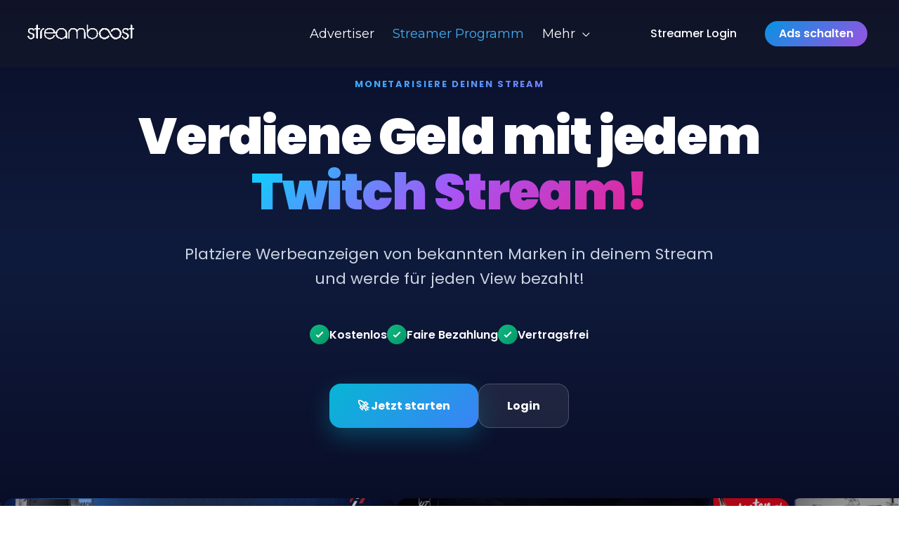

--- FILE ---
content_type: text/html; charset=UTF-8
request_url: https://streamboost.de/streamer
body_size: 50432
content:
<!DOCTYPE html>
<html lang="de-DE" prefix="og: https://ogp.me/ns#">
<head>
<meta charset="UTF-8">
<meta name="viewport" content="width=device-width, initial-scale=1">
	<link rel="profile" href="https://gmpg.org/xfn/11"> 
		<style>img:is([sizes="auto" i], [sizes^="auto," i]) { contain-intrinsic-size: 3000px 1500px }</style>
	<link rel="alternate" hreflang="de" href="https://streamboost.de/streamer/" />
<link rel="alternate" hreflang="en" href="https://streamboost.de/streamer/?lang=en" />
<link rel="alternate" hreflang="x-default" href="https://streamboost.de/streamer/" />

<!-- Google Tag Manager for WordPress by gtm4wp.com -->
<script data-cfasync="false" data-pagespeed-no-defer>
	var gtm4wp_datalayer_name = "dataLayer";
	var dataLayer = dataLayer || [];
</script>
<!-- End Google Tag Manager for WordPress by gtm4wp.com -->
<!-- Suchmaschinen-Optimierung durch Rank Math PRO - https://rankmath.com/ -->
<title>Auf Twitch Geld verdienen | Über 12K Streamer | streamboost</title>
<meta name="description" content="Du bist Streamer und möchtest auf Twitch Geld verdienen? Wähle deine Werbepartner und schalte Werbung in deinen Streams. Fair &amp; Transparent. Ohne Bindung."/>
<meta name="robots" content="follow, index, max-snippet:-1, max-video-preview:-1, max-image-preview:large"/>
<link rel="canonical" href="https://streamboost.de/streamer/" />
<meta property="og:locale" content="de_DE" />
<meta property="og:type" content="article" />
<meta property="og:title" content="Auf Twitch Geld verdienen | Über 12K Streamer | streamboost" />
<meta property="og:description" content="Du bist Streamer und möchtest auf Twitch Geld verdienen? Wähle deine Werbepartner und schalte Werbung in deinen Streams. Fair &amp; Transparent. Ohne Bindung." />
<meta property="og:url" content="https://streamboost.de/streamer/" />
<meta property="og:site_name" content="streamboost" />
<meta property="og:updated_time" content="2025-12-04T14:14:00+01:00" />
<meta property="og:image" content="https://streamboost.de/wp-content/uploads/2025/12/1-1.png" />
<meta property="og:image:secure_url" content="https://streamboost.de/wp-content/uploads/2025/12/1-1.png" />
<meta property="og:image:width" content="750" />
<meta property="og:image:height" content="510" />
<meta property="og:image:alt" content="Streamer" />
<meta property="og:image:type" content="image/png" />
<meta name="twitter:card" content="summary_large_image" />
<meta name="twitter:title" content="Auf Twitch Geld verdienen | Über 12K Streamer | streamboost" />
<meta name="twitter:description" content="Du bist Streamer und möchtest auf Twitch Geld verdienen? Wähle deine Werbepartner und schalte Werbung in deinen Streams. Fair &amp; Transparent. Ohne Bindung." />
<meta name="twitter:image" content="https://streamboost.de/wp-content/uploads/2025/12/1-1.png" />
<meta name="twitter:label1" content="Lesedauer" />
<meta name="twitter:data1" content="6 Minuten" />
<script type="application/ld+json" class="rank-math-schema">{"@context":"https://schema.org","@graph":[{"@type":"BreadcrumbList","@id":"https://streamboost.de/streamer/#breadcrumb","itemListElement":[{"@type":"ListItem","position":"1","item":{"@id":"https://streamboost.de","name":"Home"}},{"@type":"ListItem","position":"2","item":{"@id":"https://streamboost.de/streamer/","name":"2026 &#8211; Streamer"}}]}]}</script>
<!-- /Rank Math WordPress SEO Plugin -->

<link rel='dns-prefetch' href='//www.googletagmanager.com' />
<link rel='dns-prefetch' href='//fonts.googleapis.com' />
<link href='https://fonts.gstatic.com' crossorigin rel='preconnect' />
<link rel="alternate" type="application/rss+xml" title="streamboost &raquo; Feed" href="https://streamboost.de/feed/" />
<link rel="alternate" type="application/rss+xml" title="streamboost &raquo; Kommentar-Feed" href="https://streamboost.de/comments/feed/" />
<style type="text/css" media="all">
/*!
 * Font Awesome Free 5.15.1 by @fontawesome - https://fontawesome.com
 * License - https://fontawesome.com/license/free (Icons: CC BY 4.0, Fonts: SIL OFL 1.1, Code: MIT License)
 */
.fa,.fab,.fad,.fal,.far,.fas{-moz-osx-font-smoothing:grayscale;-webkit-font-smoothing:antialiased;display:inline-block;font-display:block;font-style:normal;font-variant:normal;text-rendering:auto;line-height:1}.fa-lg{font-size:1.33333em;line-height:.75em;vertical-align:-.0667em}.fa-xs{font-size:.75em}.fa-sm{font-size:.875em}.fa-1x{font-size:1em}.fa-2x{font-size:2em}.fa-3x{font-size:3em}.fa-4x{font-size:4em}.fa-5x{font-size:5em}.fa-6x{font-size:6em}.fa-7x{font-size:7em}.fa-8x{font-size:8em}.fa-9x{font-size:9em}.fa-10x{font-size:10em}.fa-fw{text-align:center;width:1.25em}.fa-ul{list-style-type:none;margin-left:2.5em;padding-left:0}.fa-ul>li{position:relative}.fa-li{left:-2em;position:absolute;text-align:center;width:2em;line-height:inherit}.fa-border{border:.08em solid #eee;border-radius:.1em;padding:.2em .25em .15em}.fa-pull-left{float:left}.fa-pull-right{float:right}.fa.fa-pull-left,.fab.fa-pull-left,.fal.fa-pull-left,.far.fa-pull-left,.fas.fa-pull-left{margin-right:.3em}.fa.fa-pull-right,.fab.fa-pull-right,.fal.fa-pull-right,.far.fa-pull-right,.fas.fa-pull-right{margin-left:.3em}.fa-spin{-webkit-animation:fa-spin 2s linear infinite;animation:fa-spin 2s linear infinite}.fa-pulse{-webkit-animation:fa-spin 1s steps(8) infinite;animation:fa-spin 1s steps(8) infinite}@-webkit-keyframes fa-spin{0%{-webkit-transform:rotate(0deg);transform:rotate(0deg)}to{-webkit-transform:rotate(1turn);transform:rotate(1turn)}}@keyframes fa-spin{0%{-webkit-transform:rotate(0deg);transform:rotate(0deg)}to{-webkit-transform:rotate(1turn);transform:rotate(1turn)}}.fa-rotate-90{-ms-filter:"progid:DXImageTransform.Microsoft.BasicImage(rotation=1)";-webkit-transform:rotate(90deg);transform:rotate(90deg)}.fa-rotate-180{-ms-filter:"progid:DXImageTransform.Microsoft.BasicImage(rotation=2)";-webkit-transform:rotate(180deg);transform:rotate(180deg)}.fa-rotate-270{-ms-filter:"progid:DXImageTransform.Microsoft.BasicImage(rotation=3)";-webkit-transform:rotate(270deg);transform:rotate(270deg)}.fa-flip-horizontal{-ms-filter:"progid:DXImageTransform.Microsoft.BasicImage(rotation=0, mirror=1)";-webkit-transform:scaleX(-1);transform:scaleX(-1)}.fa-flip-vertical{-webkit-transform:scaleY(-1);transform:scaleY(-1)}.fa-flip-both,.fa-flip-horizontal.fa-flip-vertical,.fa-flip-vertical{-ms-filter:"progid:DXImageTransform.Microsoft.BasicImage(rotation=2, mirror=1)"}.fa-flip-both,.fa-flip-horizontal.fa-flip-vertical{-webkit-transform:scale(-1);transform:scale(-1)}:root .fa-flip-both,:root .fa-flip-horizontal,:root .fa-flip-vertical,:root .fa-rotate-90,:root .fa-rotate-180,:root .fa-rotate-270{-webkit-filter:none;filter:none}.fa-stack{display:inline-block;height:2em;line-height:2em;position:relative;vertical-align:middle;width:2.5em}.fa-stack-1x,.fa-stack-2x{left:0;position:absolute;text-align:center;width:100%}.fa-stack-1x{line-height:inherit}.fa-stack-2x{font-size:2em}.fa-inverse{color:#fff}.fa-500px:before{content:"\f26e"}.fa-accessible-icon:before{content:"\f368"}.fa-accusoft:before{content:"\f369"}.fa-acquisitions-incorporated:before{content:"\f6af"}.fa-ad:before{content:"\f641"}.fa-address-book:before{content:"\f2b9"}.fa-address-card:before{content:"\f2bb"}.fa-adjust:before{content:"\f042"}.fa-adn:before{content:"\f170"}.fa-adversal:before{content:"\f36a"}.fa-affiliatetheme:before{content:"\f36b"}.fa-air-freshener:before{content:"\f5d0"}.fa-airbnb:before{content:"\f834"}.fa-algolia:before{content:"\f36c"}.fa-align-center:before{content:"\f037"}.fa-align-justify:before{content:"\f039"}.fa-align-left:before{content:"\f036"}.fa-align-right:before{content:"\f038"}.fa-alipay:before{content:"\f642"}.fa-allergies:before{content:"\f461"}.fa-amazon:before{content:"\f270"}.fa-amazon-pay:before{content:"\f42c"}.fa-ambulance:before{content:"\f0f9"}.fa-american-sign-language-interpreting:before{content:"\f2a3"}.fa-amilia:before{content:"\f36d"}.fa-anchor:before{content:"\f13d"}.fa-android:before{content:"\f17b"}.fa-angellist:before{content:"\f209"}.fa-angle-double-down:before{content:"\f103"}.fa-angle-double-left:before{content:"\f100"}.fa-angle-double-right:before{content:"\f101"}.fa-angle-double-up:before{content:"\f102"}.fa-angle-down:before{content:"\f107"}.fa-angle-left:before{content:"\f104"}.fa-angle-right:before{content:"\f105"}.fa-angle-up:before{content:"\f106"}.fa-angry:before{content:"\f556"}.fa-angrycreative:before{content:"\f36e"}.fa-angular:before{content:"\f420"}.fa-ankh:before{content:"\f644"}.fa-app-store:before{content:"\f36f"}.fa-app-store-ios:before{content:"\f370"}.fa-apper:before{content:"\f371"}.fa-apple:before{content:"\f179"}.fa-apple-alt:before{content:"\f5d1"}.fa-apple-pay:before{content:"\f415"}.fa-archive:before{content:"\f187"}.fa-archway:before{content:"\f557"}.fa-arrow-alt-circle-down:before{content:"\f358"}.fa-arrow-alt-circle-left:before{content:"\f359"}.fa-arrow-alt-circle-right:before{content:"\f35a"}.fa-arrow-alt-circle-up:before{content:"\f35b"}.fa-arrow-circle-down:before{content:"\f0ab"}.fa-arrow-circle-left:before{content:"\f0a8"}.fa-arrow-circle-right:before{content:"\f0a9"}.fa-arrow-circle-up:before{content:"\f0aa"}.fa-arrow-down:before{content:"\f063"}.fa-arrow-left:before{content:"\f060"}.fa-arrow-right:before{content:"\f061"}.fa-arrow-up:before{content:"\f062"}.fa-arrows-alt:before{content:"\f0b2"}.fa-arrows-alt-h:before{content:"\f337"}.fa-arrows-alt-v:before{content:"\f338"}.fa-artstation:before{content:"\f77a"}.fa-assistive-listening-systems:before{content:"\f2a2"}.fa-asterisk:before{content:"\f069"}.fa-asymmetrik:before{content:"\f372"}.fa-at:before{content:"\f1fa"}.fa-atlas:before{content:"\f558"}.fa-atlassian:before{content:"\f77b"}.fa-atom:before{content:"\f5d2"}.fa-audible:before{content:"\f373"}.fa-audio-description:before{content:"\f29e"}.fa-autoprefixer:before{content:"\f41c"}.fa-avianex:before{content:"\f374"}.fa-aviato:before{content:"\f421"}.fa-award:before{content:"\f559"}.fa-aws:before{content:"\f375"}.fa-baby:before{content:"\f77c"}.fa-baby-carriage:before{content:"\f77d"}.fa-backspace:before{content:"\f55a"}.fa-backward:before{content:"\f04a"}.fa-bacon:before{content:"\f7e5"}.fa-bacteria:before{content:"\e059"}.fa-bacterium:before{content:"\e05a"}.fa-bahai:before{content:"\f666"}.fa-balance-scale:before{content:"\f24e"}.fa-balance-scale-left:before{content:"\f515"}.fa-balance-scale-right:before{content:"\f516"}.fa-ban:before{content:"\f05e"}.fa-band-aid:before{content:"\f462"}.fa-bandcamp:before{content:"\f2d5"}.fa-barcode:before{content:"\f02a"}.fa-bars:before{content:"\f0c9"}.fa-baseball-ball:before{content:"\f433"}.fa-basketball-ball:before{content:"\f434"}.fa-bath:before{content:"\f2cd"}.fa-battery-empty:before{content:"\f244"}.fa-battery-full:before{content:"\f240"}.fa-battery-half:before{content:"\f242"}.fa-battery-quarter:before{content:"\f243"}.fa-battery-three-quarters:before{content:"\f241"}.fa-battle-net:before{content:"\f835"}.fa-bed:before{content:"\f236"}.fa-beer:before{content:"\f0fc"}.fa-behance:before{content:"\f1b4"}.fa-behance-square:before{content:"\f1b5"}.fa-bell:before{content:"\f0f3"}.fa-bell-slash:before{content:"\f1f6"}.fa-bezier-curve:before{content:"\f55b"}.fa-bible:before{content:"\f647"}.fa-bicycle:before{content:"\f206"}.fa-biking:before{content:"\f84a"}.fa-bimobject:before{content:"\f378"}.fa-binoculars:before{content:"\f1e5"}.fa-biohazard:before{content:"\f780"}.fa-birthday-cake:before{content:"\f1fd"}.fa-bitbucket:before{content:"\f171"}.fa-bitcoin:before{content:"\f379"}.fa-bity:before{content:"\f37a"}.fa-black-tie:before{content:"\f27e"}.fa-blackberry:before{content:"\f37b"}.fa-blender:before{content:"\f517"}.fa-blender-phone:before{content:"\f6b6"}.fa-blind:before{content:"\f29d"}.fa-blog:before{content:"\f781"}.fa-blogger:before{content:"\f37c"}.fa-blogger-b:before{content:"\f37d"}.fa-bluetooth:before{content:"\f293"}.fa-bluetooth-b:before{content:"\f294"}.fa-bold:before{content:"\f032"}.fa-bolt:before{content:"\f0e7"}.fa-bomb:before{content:"\f1e2"}.fa-bone:before{content:"\f5d7"}.fa-bong:before{content:"\f55c"}.fa-book:before{content:"\f02d"}.fa-book-dead:before{content:"\f6b7"}.fa-book-medical:before{content:"\f7e6"}.fa-book-open:before{content:"\f518"}.fa-book-reader:before{content:"\f5da"}.fa-bookmark:before{content:"\f02e"}.fa-bootstrap:before{content:"\f836"}.fa-border-all:before{content:"\f84c"}.fa-border-none:before{content:"\f850"}.fa-border-style:before{content:"\f853"}.fa-bowling-ball:before{content:"\f436"}.fa-box:before{content:"\f466"}.fa-box-open:before{content:"\f49e"}.fa-box-tissue:before{content:"\e05b"}.fa-boxes:before{content:"\f468"}.fa-braille:before{content:"\f2a1"}.fa-brain:before{content:"\f5dc"}.fa-bread-slice:before{content:"\f7ec"}.fa-briefcase:before{content:"\f0b1"}.fa-briefcase-medical:before{content:"\f469"}.fa-broadcast-tower:before{content:"\f519"}.fa-broom:before{content:"\f51a"}.fa-brush:before{content:"\f55d"}.fa-btc:before{content:"\f15a"}.fa-buffer:before{content:"\f837"}.fa-bug:before{content:"\f188"}.fa-building:before{content:"\f1ad"}.fa-bullhorn:before{content:"\f0a1"}.fa-bullseye:before{content:"\f140"}.fa-burn:before{content:"\f46a"}.fa-buromobelexperte:before{content:"\f37f"}.fa-bus:before{content:"\f207"}.fa-bus-alt:before{content:"\f55e"}.fa-business-time:before{content:"\f64a"}.fa-buy-n-large:before{content:"\f8a6"}.fa-buysellads:before{content:"\f20d"}.fa-calculator:before{content:"\f1ec"}.fa-calendar:before{content:"\f133"}.fa-calendar-alt:before{content:"\f073"}.fa-calendar-check:before{content:"\f274"}.fa-calendar-day:before{content:"\f783"}.fa-calendar-minus:before{content:"\f272"}.fa-calendar-plus:before{content:"\f271"}.fa-calendar-times:before{content:"\f273"}.fa-calendar-week:before{content:"\f784"}.fa-camera:before{content:"\f030"}.fa-camera-retro:before{content:"\f083"}.fa-campground:before{content:"\f6bb"}.fa-canadian-maple-leaf:before{content:"\f785"}.fa-candy-cane:before{content:"\f786"}.fa-cannabis:before{content:"\f55f"}.fa-capsules:before{content:"\f46b"}.fa-car:before{content:"\f1b9"}.fa-car-alt:before{content:"\f5de"}.fa-car-battery:before{content:"\f5df"}.fa-car-crash:before{content:"\f5e1"}.fa-car-side:before{content:"\f5e4"}.fa-caravan:before{content:"\f8ff"}.fa-caret-down:before{content:"\f0d7"}.fa-caret-left:before{content:"\f0d9"}.fa-caret-right:before{content:"\f0da"}.fa-caret-square-down:before{content:"\f150"}.fa-caret-square-left:before{content:"\f191"}.fa-caret-square-right:before{content:"\f152"}.fa-caret-square-up:before{content:"\f151"}.fa-caret-up:before{content:"\f0d8"}.fa-carrot:before{content:"\f787"}.fa-cart-arrow-down:before{content:"\f218"}.fa-cart-plus:before{content:"\f217"}.fa-cash-register:before{content:"\f788"}.fa-cat:before{content:"\f6be"}.fa-cc-amazon-pay:before{content:"\f42d"}.fa-cc-amex:before{content:"\f1f3"}.fa-cc-apple-pay:before{content:"\f416"}.fa-cc-diners-club:before{content:"\f24c"}.fa-cc-discover:before{content:"\f1f2"}.fa-cc-jcb:before{content:"\f24b"}.fa-cc-mastercard:before{content:"\f1f1"}.fa-cc-paypal:before{content:"\f1f4"}.fa-cc-stripe:before{content:"\f1f5"}.fa-cc-visa:before{content:"\f1f0"}.fa-centercode:before{content:"\f380"}.fa-centos:before{content:"\f789"}.fa-certificate:before{content:"\f0a3"}.fa-chair:before{content:"\f6c0"}.fa-chalkboard:before{content:"\f51b"}.fa-chalkboard-teacher:before{content:"\f51c"}.fa-charging-station:before{content:"\f5e7"}.fa-chart-area:before{content:"\f1fe"}.fa-chart-bar:before{content:"\f080"}.fa-chart-line:before{content:"\f201"}.fa-chart-pie:before{content:"\f200"}.fa-check:before{content:"\f00c"}.fa-check-circle:before{content:"\f058"}.fa-check-double:before{content:"\f560"}.fa-check-square:before{content:"\f14a"}.fa-cheese:before{content:"\f7ef"}.fa-chess:before{content:"\f439"}.fa-chess-bishop:before{content:"\f43a"}.fa-chess-board:before{content:"\f43c"}.fa-chess-king:before{content:"\f43f"}.fa-chess-knight:before{content:"\f441"}.fa-chess-pawn:before{content:"\f443"}.fa-chess-queen:before{content:"\f445"}.fa-chess-rook:before{content:"\f447"}.fa-chevron-circle-down:before{content:"\f13a"}.fa-chevron-circle-left:before{content:"\f137"}.fa-chevron-circle-right:before{content:"\f138"}.fa-chevron-circle-up:before{content:"\f139"}.fa-chevron-down:before{content:"\f078"}.fa-chevron-left:before{content:"\f053"}.fa-chevron-right:before{content:"\f054"}.fa-chevron-up:before{content:"\f077"}.fa-child:before{content:"\f1ae"}.fa-chrome:before{content:"\f268"}.fa-chromecast:before{content:"\f838"}.fa-church:before{content:"\f51d"}.fa-circle:before{content:"\f111"}.fa-circle-notch:before{content:"\f1ce"}.fa-city:before{content:"\f64f"}.fa-clinic-medical:before{content:"\f7f2"}.fa-clipboard:before{content:"\f328"}.fa-clipboard-check:before{content:"\f46c"}.fa-clipboard-list:before{content:"\f46d"}.fa-clock:before{content:"\f017"}.fa-clone:before{content:"\f24d"}.fa-closed-captioning:before{content:"\f20a"}.fa-cloud:before{content:"\f0c2"}.fa-cloud-download-alt:before{content:"\f381"}.fa-cloud-meatball:before{content:"\f73b"}.fa-cloud-moon:before{content:"\f6c3"}.fa-cloud-moon-rain:before{content:"\f73c"}.fa-cloud-rain:before{content:"\f73d"}.fa-cloud-showers-heavy:before{content:"\f740"}.fa-cloud-sun:before{content:"\f6c4"}.fa-cloud-sun-rain:before{content:"\f743"}.fa-cloud-upload-alt:before{content:"\f382"}.fa-cloudflare:before{content:"\e07d"}.fa-cloudscale:before{content:"\f383"}.fa-cloudsmith:before{content:"\f384"}.fa-cloudversify:before{content:"\f385"}.fa-cocktail:before{content:"\f561"}.fa-code:before{content:"\f121"}.fa-code-branch:before{content:"\f126"}.fa-codepen:before{content:"\f1cb"}.fa-codiepie:before{content:"\f284"}.fa-coffee:before{content:"\f0f4"}.fa-cog:before{content:"\f013"}.fa-cogs:before{content:"\f085"}.fa-coins:before{content:"\f51e"}.fa-columns:before{content:"\f0db"}.fa-comment:before{content:"\f075"}.fa-comment-alt:before{content:"\f27a"}.fa-comment-dollar:before{content:"\f651"}.fa-comment-dots:before{content:"\f4ad"}.fa-comment-medical:before{content:"\f7f5"}.fa-comment-slash:before{content:"\f4b3"}.fa-comments:before{content:"\f086"}.fa-comments-dollar:before{content:"\f653"}.fa-compact-disc:before{content:"\f51f"}.fa-compass:before{content:"\f14e"}.fa-compress:before{content:"\f066"}.fa-compress-alt:before{content:"\f422"}.fa-compress-arrows-alt:before{content:"\f78c"}.fa-concierge-bell:before{content:"\f562"}.fa-confluence:before{content:"\f78d"}.fa-connectdevelop:before{content:"\f20e"}.fa-contao:before{content:"\f26d"}.fa-cookie:before{content:"\f563"}.fa-cookie-bite:before{content:"\f564"}.fa-copy:before{content:"\f0c5"}.fa-copyright:before{content:"\f1f9"}.fa-cotton-bureau:before{content:"\f89e"}.fa-couch:before{content:"\f4b8"}.fa-cpanel:before{content:"\f388"}.fa-creative-commons:before{content:"\f25e"}.fa-creative-commons-by:before{content:"\f4e7"}.fa-creative-commons-nc:before{content:"\f4e8"}.fa-creative-commons-nc-eu:before{content:"\f4e9"}.fa-creative-commons-nc-jp:before{content:"\f4ea"}.fa-creative-commons-nd:before{content:"\f4eb"}.fa-creative-commons-pd:before{content:"\f4ec"}.fa-creative-commons-pd-alt:before{content:"\f4ed"}.fa-creative-commons-remix:before{content:"\f4ee"}.fa-creative-commons-sa:before{content:"\f4ef"}.fa-creative-commons-sampling:before{content:"\f4f0"}.fa-creative-commons-sampling-plus:before{content:"\f4f1"}.fa-creative-commons-share:before{content:"\f4f2"}.fa-creative-commons-zero:before{content:"\f4f3"}.fa-credit-card:before{content:"\f09d"}.fa-critical-role:before{content:"\f6c9"}.fa-crop:before{content:"\f125"}.fa-crop-alt:before{content:"\f565"}.fa-cross:before{content:"\f654"}.fa-crosshairs:before{content:"\f05b"}.fa-crow:before{content:"\f520"}.fa-crown:before{content:"\f521"}.fa-crutch:before{content:"\f7f7"}.fa-css3:before{content:"\f13c"}.fa-css3-alt:before{content:"\f38b"}.fa-cube:before{content:"\f1b2"}.fa-cubes:before{content:"\f1b3"}.fa-cut:before{content:"\f0c4"}.fa-cuttlefish:before{content:"\f38c"}.fa-d-and-d:before{content:"\f38d"}.fa-d-and-d-beyond:before{content:"\f6ca"}.fa-dailymotion:before{content:"\e052"}.fa-dashcube:before{content:"\f210"}.fa-database:before{content:"\f1c0"}.fa-deaf:before{content:"\f2a4"}.fa-deezer:before{content:"\e077"}.fa-delicious:before{content:"\f1a5"}.fa-democrat:before{content:"\f747"}.fa-deploydog:before{content:"\f38e"}.fa-deskpro:before{content:"\f38f"}.fa-desktop:before{content:"\f108"}.fa-dev:before{content:"\f6cc"}.fa-deviantart:before{content:"\f1bd"}.fa-dharmachakra:before{content:"\f655"}.fa-dhl:before{content:"\f790"}.fa-diagnoses:before{content:"\f470"}.fa-diaspora:before{content:"\f791"}.fa-dice:before{content:"\f522"}.fa-dice-d20:before{content:"\f6cf"}.fa-dice-d6:before{content:"\f6d1"}.fa-dice-five:before{content:"\f523"}.fa-dice-four:before{content:"\f524"}.fa-dice-one:before{content:"\f525"}.fa-dice-six:before{content:"\f526"}.fa-dice-three:before{content:"\f527"}.fa-dice-two:before{content:"\f528"}.fa-digg:before{content:"\f1a6"}.fa-digital-ocean:before{content:"\f391"}.fa-digital-tachograph:before{content:"\f566"}.fa-directions:before{content:"\f5eb"}.fa-discord:before{content:"\f392"}.fa-discourse:before{content:"\f393"}.fa-disease:before{content:"\f7fa"}.fa-divide:before{content:"\f529"}.fa-dizzy:before{content:"\f567"}.fa-dna:before{content:"\f471"}.fa-dochub:before{content:"\f394"}.fa-docker:before{content:"\f395"}.fa-dog:before{content:"\f6d3"}.fa-dollar-sign:before{content:"\f155"}.fa-dolly:before{content:"\f472"}.fa-dolly-flatbed:before{content:"\f474"}.fa-donate:before{content:"\f4b9"}.fa-door-closed:before{content:"\f52a"}.fa-door-open:before{content:"\f52b"}.fa-dot-circle:before{content:"\f192"}.fa-dove:before{content:"\f4ba"}.fa-download:before{content:"\f019"}.fa-draft2digital:before{content:"\f396"}.fa-drafting-compass:before{content:"\f568"}.fa-dragon:before{content:"\f6d5"}.fa-draw-polygon:before{content:"\f5ee"}.fa-dribbble:before{content:"\f17d"}.fa-dribbble-square:before{content:"\f397"}.fa-dropbox:before{content:"\f16b"}.fa-drum:before{content:"\f569"}.fa-drum-steelpan:before{content:"\f56a"}.fa-drumstick-bite:before{content:"\f6d7"}.fa-drupal:before{content:"\f1a9"}.fa-dumbbell:before{content:"\f44b"}.fa-dumpster:before{content:"\f793"}.fa-dumpster-fire:before{content:"\f794"}.fa-dungeon:before{content:"\f6d9"}.fa-dyalog:before{content:"\f399"}.fa-earlybirds:before{content:"\f39a"}.fa-ebay:before{content:"\f4f4"}.fa-edge:before{content:"\f282"}.fa-edge-legacy:before{content:"\e078"}.fa-edit:before{content:"\f044"}.fa-egg:before{content:"\f7fb"}.fa-eject:before{content:"\f052"}.fa-elementor:before{content:"\f430"}.fa-ellipsis-h:before{content:"\f141"}.fa-ellipsis-v:before{content:"\f142"}.fa-ello:before{content:"\f5f1"}.fa-ember:before{content:"\f423"}.fa-empire:before{content:"\f1d1"}.fa-envelope:before{content:"\f0e0"}.fa-envelope-open:before{content:"\f2b6"}.fa-envelope-open-text:before{content:"\f658"}.fa-envelope-square:before{content:"\f199"}.fa-envira:before{content:"\f299"}.fa-equals:before{content:"\f52c"}.fa-eraser:before{content:"\f12d"}.fa-erlang:before{content:"\f39d"}.fa-ethereum:before{content:"\f42e"}.fa-ethernet:before{content:"\f796"}.fa-etsy:before{content:"\f2d7"}.fa-euro-sign:before{content:"\f153"}.fa-evernote:before{content:"\f839"}.fa-exchange-alt:before{content:"\f362"}.fa-exclamation:before{content:"\f12a"}.fa-exclamation-circle:before{content:"\f06a"}.fa-exclamation-triangle:before{content:"\f071"}.fa-expand:before{content:"\f065"}.fa-expand-alt:before{content:"\f424"}.fa-expand-arrows-alt:before{content:"\f31e"}.fa-expeditedssl:before{content:"\f23e"}.fa-external-link-alt:before{content:"\f35d"}.fa-external-link-square-alt:before{content:"\f360"}.fa-eye:before{content:"\f06e"}.fa-eye-dropper:before{content:"\f1fb"}.fa-eye-slash:before{content:"\f070"}.fa-facebook:before{content:"\f09a"}.fa-facebook-f:before{content:"\f39e"}.fa-facebook-messenger:before{content:"\f39f"}.fa-facebook-square:before{content:"\f082"}.fa-fan:before{content:"\f863"}.fa-fantasy-flight-games:before{content:"\f6dc"}.fa-fast-backward:before{content:"\f049"}.fa-fast-forward:before{content:"\f050"}.fa-faucet:before{content:"\e005"}.fa-fax:before{content:"\f1ac"}.fa-feather:before{content:"\f52d"}.fa-feather-alt:before{content:"\f56b"}.fa-fedex:before{content:"\f797"}.fa-fedora:before{content:"\f798"}.fa-female:before{content:"\f182"}.fa-fighter-jet:before{content:"\f0fb"}.fa-figma:before{content:"\f799"}.fa-file:before{content:"\f15b"}.fa-file-alt:before{content:"\f15c"}.fa-file-archive:before{content:"\f1c6"}.fa-file-audio:before{content:"\f1c7"}.fa-file-code:before{content:"\f1c9"}.fa-file-contract:before{content:"\f56c"}.fa-file-csv:before{content:"\f6dd"}.fa-file-download:before{content:"\f56d"}.fa-file-excel:before{content:"\f1c3"}.fa-file-export:before{content:"\f56e"}.fa-file-image:before{content:"\f1c5"}.fa-file-import:before{content:"\f56f"}.fa-file-invoice:before{content:"\f570"}.fa-file-invoice-dollar:before{content:"\f571"}.fa-file-medical:before{content:"\f477"}.fa-file-medical-alt:before{content:"\f478"}.fa-file-pdf:before{content:"\f1c1"}.fa-file-powerpoint:before{content:"\f1c4"}.fa-file-prescription:before{content:"\f572"}.fa-file-signature:before{content:"\f573"}.fa-file-upload:before{content:"\f574"}.fa-file-video:before{content:"\f1c8"}.fa-file-word:before{content:"\f1c2"}.fa-fill:before{content:"\f575"}.fa-fill-drip:before{content:"\f576"}.fa-film:before{content:"\f008"}.fa-filter:before{content:"\f0b0"}.fa-fingerprint:before{content:"\f577"}.fa-fire:before{content:"\f06d"}.fa-fire-alt:before{content:"\f7e4"}.fa-fire-extinguisher:before{content:"\f134"}.fa-firefox:before{content:"\f269"}.fa-firefox-browser:before{content:"\e007"}.fa-first-aid:before{content:"\f479"}.fa-first-order:before{content:"\f2b0"}.fa-first-order-alt:before{content:"\f50a"}.fa-firstdraft:before{content:"\f3a1"}.fa-fish:before{content:"\f578"}.fa-fist-raised:before{content:"\f6de"}.fa-flag:before{content:"\f024"}.fa-flag-checkered:before{content:"\f11e"}.fa-flag-usa:before{content:"\f74d"}.fa-flask:before{content:"\f0c3"}.fa-flickr:before{content:"\f16e"}.fa-flipboard:before{content:"\f44d"}.fa-flushed:before{content:"\f579"}.fa-fly:before{content:"\f417"}.fa-folder:before{content:"\f07b"}.fa-folder-minus:before{content:"\f65d"}.fa-folder-open:before{content:"\f07c"}.fa-folder-plus:before{content:"\f65e"}.fa-font:before{content:"\f031"}.fa-font-awesome:before{content:"\f2b4"}.fa-font-awesome-alt:before{content:"\f35c"}.fa-font-awesome-flag:before{content:"\f425"}.fa-font-awesome-logo-full:before{content:"\f4e6"}.fa-fonticons:before{content:"\f280"}.fa-fonticons-fi:before{content:"\f3a2"}.fa-football-ball:before{content:"\f44e"}.fa-fort-awesome:before{content:"\f286"}.fa-fort-awesome-alt:before{content:"\f3a3"}.fa-forumbee:before{content:"\f211"}.fa-forward:before{content:"\f04e"}.fa-foursquare:before{content:"\f180"}.fa-free-code-camp:before{content:"\f2c5"}.fa-freebsd:before{content:"\f3a4"}.fa-frog:before{content:"\f52e"}.fa-frown:before{content:"\f119"}.fa-frown-open:before{content:"\f57a"}.fa-fulcrum:before{content:"\f50b"}.fa-funnel-dollar:before{content:"\f662"}.fa-futbol:before{content:"\f1e3"}.fa-galactic-republic:before{content:"\f50c"}.fa-galactic-senate:before{content:"\f50d"}.fa-gamepad:before{content:"\f11b"}.fa-gas-pump:before{content:"\f52f"}.fa-gavel:before{content:"\f0e3"}.fa-gem:before{content:"\f3a5"}.fa-genderless:before{content:"\f22d"}.fa-get-pocket:before{content:"\f265"}.fa-gg:before{content:"\f260"}.fa-gg-circle:before{content:"\f261"}.fa-ghost:before{content:"\f6e2"}.fa-gift:before{content:"\f06b"}.fa-gifts:before{content:"\f79c"}.fa-git:before{content:"\f1d3"}.fa-git-alt:before{content:"\f841"}.fa-git-square:before{content:"\f1d2"}.fa-github:before{content:"\f09b"}.fa-github-alt:before{content:"\f113"}.fa-github-square:before{content:"\f092"}.fa-gitkraken:before{content:"\f3a6"}.fa-gitlab:before{content:"\f296"}.fa-gitter:before{content:"\f426"}.fa-glass-cheers:before{content:"\f79f"}.fa-glass-martini:before{content:"\f000"}.fa-glass-martini-alt:before{content:"\f57b"}.fa-glass-whiskey:before{content:"\f7a0"}.fa-glasses:before{content:"\f530"}.fa-glide:before{content:"\f2a5"}.fa-glide-g:before{content:"\f2a6"}.fa-globe:before{content:"\f0ac"}.fa-globe-africa:before{content:"\f57c"}.fa-globe-americas:before{content:"\f57d"}.fa-globe-asia:before{content:"\f57e"}.fa-globe-europe:before{content:"\f7a2"}.fa-gofore:before{content:"\f3a7"}.fa-golf-ball:before{content:"\f450"}.fa-goodreads:before{content:"\f3a8"}.fa-goodreads-g:before{content:"\f3a9"}.fa-google:before{content:"\f1a0"}.fa-google-drive:before{content:"\f3aa"}.fa-google-pay:before{content:"\e079"}.fa-google-play:before{content:"\f3ab"}.fa-google-plus:before{content:"\f2b3"}.fa-google-plus-g:before{content:"\f0d5"}.fa-google-plus-square:before{content:"\f0d4"}.fa-google-wallet:before{content:"\f1ee"}.fa-gopuram:before{content:"\f664"}.fa-graduation-cap:before{content:"\f19d"}.fa-gratipay:before{content:"\f184"}.fa-grav:before{content:"\f2d6"}.fa-greater-than:before{content:"\f531"}.fa-greater-than-equal:before{content:"\f532"}.fa-grimace:before{content:"\f57f"}.fa-grin:before{content:"\f580"}.fa-grin-alt:before{content:"\f581"}.fa-grin-beam:before{content:"\f582"}.fa-grin-beam-sweat:before{content:"\f583"}.fa-grin-hearts:before{content:"\f584"}.fa-grin-squint:before{content:"\f585"}.fa-grin-squint-tears:before{content:"\f586"}.fa-grin-stars:before{content:"\f587"}.fa-grin-tears:before{content:"\f588"}.fa-grin-tongue:before{content:"\f589"}.fa-grin-tongue-squint:before{content:"\f58a"}.fa-grin-tongue-wink:before{content:"\f58b"}.fa-grin-wink:before{content:"\f58c"}.fa-grip-horizontal:before{content:"\f58d"}.fa-grip-lines:before{content:"\f7a4"}.fa-grip-lines-vertical:before{content:"\f7a5"}.fa-grip-vertical:before{content:"\f58e"}.fa-gripfire:before{content:"\f3ac"}.fa-grunt:before{content:"\f3ad"}.fa-guilded:before{content:"\e07e"}.fa-guitar:before{content:"\f7a6"}.fa-gulp:before{content:"\f3ae"}.fa-h-square:before{content:"\f0fd"}.fa-hacker-news:before{content:"\f1d4"}.fa-hacker-news-square:before{content:"\f3af"}.fa-hackerrank:before{content:"\f5f7"}.fa-hamburger:before{content:"\f805"}.fa-hammer:before{content:"\f6e3"}.fa-hamsa:before{content:"\f665"}.fa-hand-holding:before{content:"\f4bd"}.fa-hand-holding-heart:before{content:"\f4be"}.fa-hand-holding-medical:before{content:"\e05c"}.fa-hand-holding-usd:before{content:"\f4c0"}.fa-hand-holding-water:before{content:"\f4c1"}.fa-hand-lizard:before{content:"\f258"}.fa-hand-middle-finger:before{content:"\f806"}.fa-hand-paper:before{content:"\f256"}.fa-hand-peace:before{content:"\f25b"}.fa-hand-point-down:before{content:"\f0a7"}.fa-hand-point-left:before{content:"\f0a5"}.fa-hand-point-right:before{content:"\f0a4"}.fa-hand-point-up:before{content:"\f0a6"}.fa-hand-pointer:before{content:"\f25a"}.fa-hand-rock:before{content:"\f255"}.fa-hand-scissors:before{content:"\f257"}.fa-hand-sparkles:before{content:"\e05d"}.fa-hand-spock:before{content:"\f259"}.fa-hands:before{content:"\f4c2"}.fa-hands-helping:before{content:"\f4c4"}.fa-hands-wash:before{content:"\e05e"}.fa-handshake:before{content:"\f2b5"}.fa-handshake-alt-slash:before{content:"\e05f"}.fa-handshake-slash:before{content:"\e060"}.fa-hanukiah:before{content:"\f6e6"}.fa-hard-hat:before{content:"\f807"}.fa-hashtag:before{content:"\f292"}.fa-hat-cowboy:before{content:"\f8c0"}.fa-hat-cowboy-side:before{content:"\f8c1"}.fa-hat-wizard:before{content:"\f6e8"}.fa-hdd:before{content:"\f0a0"}.fa-head-side-cough:before{content:"\e061"}.fa-head-side-cough-slash:before{content:"\e062"}.fa-head-side-mask:before{content:"\e063"}.fa-head-side-virus:before{content:"\e064"}.fa-heading:before{content:"\f1dc"}.fa-headphones:before{content:"\f025"}.fa-headphones-alt:before{content:"\f58f"}.fa-headset:before{content:"\f590"}.fa-heart:before{content:"\f004"}.fa-heart-broken:before{content:"\f7a9"}.fa-heartbeat:before{content:"\f21e"}.fa-helicopter:before{content:"\f533"}.fa-highlighter:before{content:"\f591"}.fa-hiking:before{content:"\f6ec"}.fa-hippo:before{content:"\f6ed"}.fa-hips:before{content:"\f452"}.fa-hire-a-helper:before{content:"\f3b0"}.fa-history:before{content:"\f1da"}.fa-hive:before{content:"\e07f"}.fa-hockey-puck:before{content:"\f453"}.fa-holly-berry:before{content:"\f7aa"}.fa-home:before{content:"\f015"}.fa-hooli:before{content:"\f427"}.fa-hornbill:before{content:"\f592"}.fa-horse:before{content:"\f6f0"}.fa-horse-head:before{content:"\f7ab"}.fa-hospital:before{content:"\f0f8"}.fa-hospital-alt:before{content:"\f47d"}.fa-hospital-symbol:before{content:"\f47e"}.fa-hospital-user:before{content:"\f80d"}.fa-hot-tub:before{content:"\f593"}.fa-hotdog:before{content:"\f80f"}.fa-hotel:before{content:"\f594"}.fa-hotjar:before{content:"\f3b1"}.fa-hourglass:before{content:"\f254"}.fa-hourglass-end:before{content:"\f253"}.fa-hourglass-half:before{content:"\f252"}.fa-hourglass-start:before{content:"\f251"}.fa-house-damage:before{content:"\f6f1"}.fa-house-user:before{content:"\e065"}.fa-houzz:before{content:"\f27c"}.fa-hryvnia:before{content:"\f6f2"}.fa-html5:before{content:"\f13b"}.fa-hubspot:before{content:"\f3b2"}.fa-i-cursor:before{content:"\f246"}.fa-ice-cream:before{content:"\f810"}.fa-icicles:before{content:"\f7ad"}.fa-icons:before{content:"\f86d"}.fa-id-badge:before{content:"\f2c1"}.fa-id-card:before{content:"\f2c2"}.fa-id-card-alt:before{content:"\f47f"}.fa-ideal:before{content:"\e013"}.fa-igloo:before{content:"\f7ae"}.fa-image:before{content:"\f03e"}.fa-images:before{content:"\f302"}.fa-imdb:before{content:"\f2d8"}.fa-inbox:before{content:"\f01c"}.fa-indent:before{content:"\f03c"}.fa-industry:before{content:"\f275"}.fa-infinity:before{content:"\f534"}.fa-info:before{content:"\f129"}.fa-info-circle:before{content:"\f05a"}.fa-innosoft:before{content:"\e080"}.fa-instagram:before{content:"\f16d"}.fa-instagram-square:before{content:"\e055"}.fa-instalod:before{content:"\e081"}.fa-intercom:before{content:"\f7af"}.fa-internet-explorer:before{content:"\f26b"}.fa-invision:before{content:"\f7b0"}.fa-ioxhost:before{content:"\f208"}.fa-italic:before{content:"\f033"}.fa-itch-io:before{content:"\f83a"}.fa-itunes:before{content:"\f3b4"}.fa-itunes-note:before{content:"\f3b5"}.fa-java:before{content:"\f4e4"}.fa-jedi:before{content:"\f669"}.fa-jedi-order:before{content:"\f50e"}.fa-jenkins:before{content:"\f3b6"}.fa-jira:before{content:"\f7b1"}.fa-joget:before{content:"\f3b7"}.fa-joint:before{content:"\f595"}.fa-joomla:before{content:"\f1aa"}.fa-journal-whills:before{content:"\f66a"}.fa-js:before{content:"\f3b8"}.fa-js-square:before{content:"\f3b9"}.fa-jsfiddle:before{content:"\f1cc"}.fa-kaaba:before{content:"\f66b"}.fa-kaggle:before{content:"\f5fa"}.fa-key:before{content:"\f084"}.fa-keybase:before{content:"\f4f5"}.fa-keyboard:before{content:"\f11c"}.fa-keycdn:before{content:"\f3ba"}.fa-khanda:before{content:"\f66d"}.fa-kickstarter:before{content:"\f3bb"}.fa-kickstarter-k:before{content:"\f3bc"}.fa-kiss:before{content:"\f596"}.fa-kiss-beam:before{content:"\f597"}.fa-kiss-wink-heart:before{content:"\f598"}.fa-kiwi-bird:before{content:"\f535"}.fa-korvue:before{content:"\f42f"}.fa-landmark:before{content:"\f66f"}.fa-language:before{content:"\f1ab"}.fa-laptop:before{content:"\f109"}.fa-laptop-code:before{content:"\f5fc"}.fa-laptop-house:before{content:"\e066"}.fa-laptop-medical:before{content:"\f812"}.fa-laravel:before{content:"\f3bd"}.fa-lastfm:before{content:"\f202"}.fa-lastfm-square:before{content:"\f203"}.fa-laugh:before{content:"\f599"}.fa-laugh-beam:before{content:"\f59a"}.fa-laugh-squint:before{content:"\f59b"}.fa-laugh-wink:before{content:"\f59c"}.fa-layer-group:before{content:"\f5fd"}.fa-leaf:before{content:"\f06c"}.fa-leanpub:before{content:"\f212"}.fa-lemon:before{content:"\f094"}.fa-less:before{content:"\f41d"}.fa-less-than:before{content:"\f536"}.fa-less-than-equal:before{content:"\f537"}.fa-level-down-alt:before{content:"\f3be"}.fa-level-up-alt:before{content:"\f3bf"}.fa-life-ring:before{content:"\f1cd"}.fa-lightbulb:before{content:"\f0eb"}.fa-line:before{content:"\f3c0"}.fa-link:before{content:"\f0c1"}.fa-linkedin:before{content:"\f08c"}.fa-linkedin-in:before{content:"\f0e1"}.fa-linode:before{content:"\f2b8"}.fa-linux:before{content:"\f17c"}.fa-lira-sign:before{content:"\f195"}.fa-list:before{content:"\f03a"}.fa-list-alt:before{content:"\f022"}.fa-list-ol:before{content:"\f0cb"}.fa-list-ul:before{content:"\f0ca"}.fa-location-arrow:before{content:"\f124"}.fa-lock:before{content:"\f023"}.fa-lock-open:before{content:"\f3c1"}.fa-long-arrow-alt-down:before{content:"\f309"}.fa-long-arrow-alt-left:before{content:"\f30a"}.fa-long-arrow-alt-right:before{content:"\f30b"}.fa-long-arrow-alt-up:before{content:"\f30c"}.fa-low-vision:before{content:"\f2a8"}.fa-luggage-cart:before{content:"\f59d"}.fa-lungs:before{content:"\f604"}.fa-lungs-virus:before{content:"\e067"}.fa-lyft:before{content:"\f3c3"}.fa-magento:before{content:"\f3c4"}.fa-magic:before{content:"\f0d0"}.fa-magnet:before{content:"\f076"}.fa-mail-bulk:before{content:"\f674"}.fa-mailchimp:before{content:"\f59e"}.fa-male:before{content:"\f183"}.fa-mandalorian:before{content:"\f50f"}.fa-map:before{content:"\f279"}.fa-map-marked:before{content:"\f59f"}.fa-map-marked-alt:before{content:"\f5a0"}.fa-map-marker:before{content:"\f041"}.fa-map-marker-alt:before{content:"\f3c5"}.fa-map-pin:before{content:"\f276"}.fa-map-signs:before{content:"\f277"}.fa-markdown:before{content:"\f60f"}.fa-marker:before{content:"\f5a1"}.fa-mars:before{content:"\f222"}.fa-mars-double:before{content:"\f227"}.fa-mars-stroke:before{content:"\f229"}.fa-mars-stroke-h:before{content:"\f22b"}.fa-mars-stroke-v:before{content:"\f22a"}.fa-mask:before{content:"\f6fa"}.fa-mastodon:before{content:"\f4f6"}.fa-maxcdn:before{content:"\f136"}.fa-mdb:before{content:"\f8ca"}.fa-medal:before{content:"\f5a2"}.fa-medapps:before{content:"\f3c6"}.fa-medium:before{content:"\f23a"}.fa-medium-m:before{content:"\f3c7"}.fa-medkit:before{content:"\f0fa"}.fa-medrt:before{content:"\f3c8"}.fa-meetup:before{content:"\f2e0"}.fa-megaport:before{content:"\f5a3"}.fa-meh:before{content:"\f11a"}.fa-meh-blank:before{content:"\f5a4"}.fa-meh-rolling-eyes:before{content:"\f5a5"}.fa-memory:before{content:"\f538"}.fa-mendeley:before{content:"\f7b3"}.fa-menorah:before{content:"\f676"}.fa-mercury:before{content:"\f223"}.fa-meteor:before{content:"\f753"}.fa-microblog:before{content:"\e01a"}.fa-microchip:before{content:"\f2db"}.fa-microphone:before{content:"\f130"}.fa-microphone-alt:before{content:"\f3c9"}.fa-microphone-alt-slash:before{content:"\f539"}.fa-microphone-slash:before{content:"\f131"}.fa-microscope:before{content:"\f610"}.fa-microsoft:before{content:"\f3ca"}.fa-minus:before{content:"\f068"}.fa-minus-circle:before{content:"\f056"}.fa-minus-square:before{content:"\f146"}.fa-mitten:before{content:"\f7b5"}.fa-mix:before{content:"\f3cb"}.fa-mixcloud:before{content:"\f289"}.fa-mixer:before{content:"\e056"}.fa-mizuni:before{content:"\f3cc"}.fa-mobile:before{content:"\f10b"}.fa-mobile-alt:before{content:"\f3cd"}.fa-modx:before{content:"\f285"}.fa-monero:before{content:"\f3d0"}.fa-money-bill:before{content:"\f0d6"}.fa-money-bill-alt:before{content:"\f3d1"}.fa-money-bill-wave:before{content:"\f53a"}.fa-money-bill-wave-alt:before{content:"\f53b"}.fa-money-check:before{content:"\f53c"}.fa-money-check-alt:before{content:"\f53d"}.fa-monument:before{content:"\f5a6"}.fa-moon:before{content:"\f186"}.fa-mortar-pestle:before{content:"\f5a7"}.fa-mosque:before{content:"\f678"}.fa-motorcycle:before{content:"\f21c"}.fa-mountain:before{content:"\f6fc"}.fa-mouse:before{content:"\f8cc"}.fa-mouse-pointer:before{content:"\f245"}.fa-mug-hot:before{content:"\f7b6"}.fa-music:before{content:"\f001"}.fa-napster:before{content:"\f3d2"}.fa-neos:before{content:"\f612"}.fa-network-wired:before{content:"\f6ff"}.fa-neuter:before{content:"\f22c"}.fa-newspaper:before{content:"\f1ea"}.fa-nimblr:before{content:"\f5a8"}.fa-node:before{content:"\f419"}.fa-node-js:before{content:"\f3d3"}.fa-not-equal:before{content:"\f53e"}.fa-notes-medical:before{content:"\f481"}.fa-npm:before{content:"\f3d4"}.fa-ns8:before{content:"\f3d5"}.fa-nutritionix:before{content:"\f3d6"}.fa-object-group:before{content:"\f247"}.fa-object-ungroup:before{content:"\f248"}.fa-octopus-deploy:before{content:"\e082"}.fa-odnoklassniki:before{content:"\f263"}.fa-odnoklassniki-square:before{content:"\f264"}.fa-oil-can:before{content:"\f613"}.fa-old-republic:before{content:"\f510"}.fa-om:before{content:"\f679"}.fa-opencart:before{content:"\f23d"}.fa-openid:before{content:"\f19b"}.fa-opera:before{content:"\f26a"}.fa-optin-monster:before{content:"\f23c"}.fa-orcid:before{content:"\f8d2"}.fa-osi:before{content:"\f41a"}.fa-otter:before{content:"\f700"}.fa-outdent:before{content:"\f03b"}.fa-page4:before{content:"\f3d7"}.fa-pagelines:before{content:"\f18c"}.fa-pager:before{content:"\f815"}.fa-paint-brush:before{content:"\f1fc"}.fa-paint-roller:before{content:"\f5aa"}.fa-palette:before{content:"\f53f"}.fa-palfed:before{content:"\f3d8"}.fa-pallet:before{content:"\f482"}.fa-paper-plane:before{content:"\f1d8"}.fa-paperclip:before{content:"\f0c6"}.fa-parachute-box:before{content:"\f4cd"}.fa-paragraph:before{content:"\f1dd"}.fa-parking:before{content:"\f540"}.fa-passport:before{content:"\f5ab"}.fa-pastafarianism:before{content:"\f67b"}.fa-paste:before{content:"\f0ea"}.fa-patreon:before{content:"\f3d9"}.fa-pause:before{content:"\f04c"}.fa-pause-circle:before{content:"\f28b"}.fa-paw:before{content:"\f1b0"}.fa-paypal:before{content:"\f1ed"}.fa-peace:before{content:"\f67c"}.fa-pen:before{content:"\f304"}.fa-pen-alt:before{content:"\f305"}.fa-pen-fancy:before{content:"\f5ac"}.fa-pen-nib:before{content:"\f5ad"}.fa-pen-square:before{content:"\f14b"}.fa-pencil-alt:before{content:"\f303"}.fa-pencil-ruler:before{content:"\f5ae"}.fa-penny-arcade:before{content:"\f704"}.fa-people-arrows:before{content:"\e068"}.fa-people-carry:before{content:"\f4ce"}.fa-pepper-hot:before{content:"\f816"}.fa-perbyte:before{content:"\e083"}.fa-percent:before{content:"\f295"}.fa-percentage:before{content:"\f541"}.fa-periscope:before{content:"\f3da"}.fa-person-booth:before{content:"\f756"}.fa-phabricator:before{content:"\f3db"}.fa-phoenix-framework:before{content:"\f3dc"}.fa-phoenix-squadron:before{content:"\f511"}.fa-phone:before{content:"\f095"}.fa-phone-alt:before{content:"\f879"}.fa-phone-slash:before{content:"\f3dd"}.fa-phone-square:before{content:"\f098"}.fa-phone-square-alt:before{content:"\f87b"}.fa-phone-volume:before{content:"\f2a0"}.fa-photo-video:before{content:"\f87c"}.fa-php:before{content:"\f457"}.fa-pied-piper:before{content:"\f2ae"}.fa-pied-piper-alt:before{content:"\f1a8"}.fa-pied-piper-hat:before{content:"\f4e5"}.fa-pied-piper-pp:before{content:"\f1a7"}.fa-pied-piper-square:before{content:"\e01e"}.fa-piggy-bank:before{content:"\f4d3"}.fa-pills:before{content:"\f484"}.fa-pinterest:before{content:"\f0d2"}.fa-pinterest-p:before{content:"\f231"}.fa-pinterest-square:before{content:"\f0d3"}.fa-pizza-slice:before{content:"\f818"}.fa-place-of-worship:before{content:"\f67f"}.fa-plane:before{content:"\f072"}.fa-plane-arrival:before{content:"\f5af"}.fa-plane-departure:before{content:"\f5b0"}.fa-plane-slash:before{content:"\e069"}.fa-play:before{content:"\f04b"}.fa-play-circle:before{content:"\f144"}.fa-playstation:before{content:"\f3df"}.fa-plug:before{content:"\f1e6"}.fa-plus:before{content:"\f067"}.fa-plus-circle:before{content:"\f055"}.fa-plus-square:before{content:"\f0fe"}.fa-podcast:before{content:"\f2ce"}.fa-poll:before{content:"\f681"}.fa-poll-h:before{content:"\f682"}.fa-poo:before{content:"\f2fe"}.fa-poo-storm:before{content:"\f75a"}.fa-poop:before{content:"\f619"}.fa-portrait:before{content:"\f3e0"}.fa-pound-sign:before{content:"\f154"}.fa-power-off:before{content:"\f011"}.fa-pray:before{content:"\f683"}.fa-praying-hands:before{content:"\f684"}.fa-prescription:before{content:"\f5b1"}.fa-prescription-bottle:before{content:"\f485"}.fa-prescription-bottle-alt:before{content:"\f486"}.fa-print:before{content:"\f02f"}.fa-procedures:before{content:"\f487"}.fa-product-hunt:before{content:"\f288"}.fa-project-diagram:before{content:"\f542"}.fa-pump-medical:before{content:"\e06a"}.fa-pump-soap:before{content:"\e06b"}.fa-pushed:before{content:"\f3e1"}.fa-puzzle-piece:before{content:"\f12e"}.fa-python:before{content:"\f3e2"}.fa-qq:before{content:"\f1d6"}.fa-qrcode:before{content:"\f029"}.fa-question:before{content:"\f128"}.fa-question-circle:before{content:"\f059"}.fa-quidditch:before{content:"\f458"}.fa-quinscape:before{content:"\f459"}.fa-quora:before{content:"\f2c4"}.fa-quote-left:before{content:"\f10d"}.fa-quote-right:before{content:"\f10e"}.fa-quran:before{content:"\f687"}.fa-r-project:before{content:"\f4f7"}.fa-radiation:before{content:"\f7b9"}.fa-radiation-alt:before{content:"\f7ba"}.fa-rainbow:before{content:"\f75b"}.fa-random:before{content:"\f074"}.fa-raspberry-pi:before{content:"\f7bb"}.fa-ravelry:before{content:"\f2d9"}.fa-react:before{content:"\f41b"}.fa-reacteurope:before{content:"\f75d"}.fa-readme:before{content:"\f4d5"}.fa-rebel:before{content:"\f1d0"}.fa-receipt:before{content:"\f543"}.fa-record-vinyl:before{content:"\f8d9"}.fa-recycle:before{content:"\f1b8"}.fa-red-river:before{content:"\f3e3"}.fa-reddit:before{content:"\f1a1"}.fa-reddit-alien:before{content:"\f281"}.fa-reddit-square:before{content:"\f1a2"}.fa-redhat:before{content:"\f7bc"}.fa-redo:before{content:"\f01e"}.fa-redo-alt:before{content:"\f2f9"}.fa-registered:before{content:"\f25d"}.fa-remove-format:before{content:"\f87d"}.fa-renren:before{content:"\f18b"}.fa-reply:before{content:"\f3e5"}.fa-reply-all:before{content:"\f122"}.fa-replyd:before{content:"\f3e6"}.fa-republican:before{content:"\f75e"}.fa-researchgate:before{content:"\f4f8"}.fa-resolving:before{content:"\f3e7"}.fa-restroom:before{content:"\f7bd"}.fa-retweet:before{content:"\f079"}.fa-rev:before{content:"\f5b2"}.fa-ribbon:before{content:"\f4d6"}.fa-ring:before{content:"\f70b"}.fa-road:before{content:"\f018"}.fa-robot:before{content:"\f544"}.fa-rocket:before{content:"\f135"}.fa-rocketchat:before{content:"\f3e8"}.fa-rockrms:before{content:"\f3e9"}.fa-route:before{content:"\f4d7"}.fa-rss:before{content:"\f09e"}.fa-rss-square:before{content:"\f143"}.fa-ruble-sign:before{content:"\f158"}.fa-ruler:before{content:"\f545"}.fa-ruler-combined:before{content:"\f546"}.fa-ruler-horizontal:before{content:"\f547"}.fa-ruler-vertical:before{content:"\f548"}.fa-running:before{content:"\f70c"}.fa-rupee-sign:before{content:"\f156"}.fa-rust:before{content:"\e07a"}.fa-sad-cry:before{content:"\f5b3"}.fa-sad-tear:before{content:"\f5b4"}.fa-safari:before{content:"\f267"}.fa-salesforce:before{content:"\f83b"}.fa-sass:before{content:"\f41e"}.fa-satellite:before{content:"\f7bf"}.fa-satellite-dish:before{content:"\f7c0"}.fa-save:before{content:"\f0c7"}.fa-schlix:before{content:"\f3ea"}.fa-school:before{content:"\f549"}.fa-screwdriver:before{content:"\f54a"}.fa-scribd:before{content:"\f28a"}.fa-scroll:before{content:"\f70e"}.fa-sd-card:before{content:"\f7c2"}.fa-search:before{content:"\f002"}.fa-search-dollar:before{content:"\f688"}.fa-search-location:before{content:"\f689"}.fa-search-minus:before{content:"\f010"}.fa-search-plus:before{content:"\f00e"}.fa-searchengin:before{content:"\f3eb"}.fa-seedling:before{content:"\f4d8"}.fa-sellcast:before{content:"\f2da"}.fa-sellsy:before{content:"\f213"}.fa-server:before{content:"\f233"}.fa-servicestack:before{content:"\f3ec"}.fa-shapes:before{content:"\f61f"}.fa-share:before{content:"\f064"}.fa-share-alt:before{content:"\f1e0"}.fa-share-alt-square:before{content:"\f1e1"}.fa-share-square:before{content:"\f14d"}.fa-shekel-sign:before{content:"\f20b"}.fa-shield-alt:before{content:"\f3ed"}.fa-shield-virus:before{content:"\e06c"}.fa-ship:before{content:"\f21a"}.fa-shipping-fast:before{content:"\f48b"}.fa-shirtsinbulk:before{content:"\f214"}.fa-shoe-prints:before{content:"\f54b"}.fa-shopify:before{content:"\e057"}.fa-shopping-bag:before{content:"\f290"}.fa-shopping-basket:before{content:"\f291"}.fa-shopping-cart:before{content:"\f07a"}.fa-shopware:before{content:"\f5b5"}.fa-shower:before{content:"\f2cc"}.fa-shuttle-van:before{content:"\f5b6"}.fa-sign:before{content:"\f4d9"}.fa-sign-in-alt:before{content:"\f2f6"}.fa-sign-language:before{content:"\f2a7"}.fa-sign-out-alt:before{content:"\f2f5"}.fa-signal:before{content:"\f012"}.fa-signature:before{content:"\f5b7"}.fa-sim-card:before{content:"\f7c4"}.fa-simplybuilt:before{content:"\f215"}.fa-sink:before{content:"\e06d"}.fa-sistrix:before{content:"\f3ee"}.fa-sitemap:before{content:"\f0e8"}.fa-sith:before{content:"\f512"}.fa-skating:before{content:"\f7c5"}.fa-sketch:before{content:"\f7c6"}.fa-skiing:before{content:"\f7c9"}.fa-skiing-nordic:before{content:"\f7ca"}.fa-skull:before{content:"\f54c"}.fa-skull-crossbones:before{content:"\f714"}.fa-skyatlas:before{content:"\f216"}.fa-skype:before{content:"\f17e"}.fa-slack:before{content:"\f198"}.fa-slack-hash:before{content:"\f3ef"}.fa-slash:before{content:"\f715"}.fa-sleigh:before{content:"\f7cc"}.fa-sliders-h:before{content:"\f1de"}.fa-slideshare:before{content:"\f1e7"}.fa-smile:before{content:"\f118"}.fa-smile-beam:before{content:"\f5b8"}.fa-smile-wink:before{content:"\f4da"}.fa-smog:before{content:"\f75f"}.fa-smoking:before{content:"\f48d"}.fa-smoking-ban:before{content:"\f54d"}.fa-sms:before{content:"\f7cd"}.fa-snapchat:before{content:"\f2ab"}.fa-snapchat-ghost:before{content:"\f2ac"}.fa-snapchat-square:before{content:"\f2ad"}.fa-snowboarding:before{content:"\f7ce"}.fa-snowflake:before{content:"\f2dc"}.fa-snowman:before{content:"\f7d0"}.fa-snowplow:before{content:"\f7d2"}.fa-soap:before{content:"\e06e"}.fa-socks:before{content:"\f696"}.fa-solar-panel:before{content:"\f5ba"}.fa-sort:before{content:"\f0dc"}.fa-sort-alpha-down:before{content:"\f15d"}.fa-sort-alpha-down-alt:before{content:"\f881"}.fa-sort-alpha-up:before{content:"\f15e"}.fa-sort-alpha-up-alt:before{content:"\f882"}.fa-sort-amount-down:before{content:"\f160"}.fa-sort-amount-down-alt:before{content:"\f884"}.fa-sort-amount-up:before{content:"\f161"}.fa-sort-amount-up-alt:before{content:"\f885"}.fa-sort-down:before{content:"\f0dd"}.fa-sort-numeric-down:before{content:"\f162"}.fa-sort-numeric-down-alt:before{content:"\f886"}.fa-sort-numeric-up:before{content:"\f163"}.fa-sort-numeric-up-alt:before{content:"\f887"}.fa-sort-up:before{content:"\f0de"}.fa-soundcloud:before{content:"\f1be"}.fa-sourcetree:before{content:"\f7d3"}.fa-spa:before{content:"\f5bb"}.fa-space-shuttle:before{content:"\f197"}.fa-speakap:before{content:"\f3f3"}.fa-speaker-deck:before{content:"\f83c"}.fa-spell-check:before{content:"\f891"}.fa-spider:before{content:"\f717"}.fa-spinner:before{content:"\f110"}.fa-splotch:before{content:"\f5bc"}.fa-spotify:before{content:"\f1bc"}.fa-spray-can:before{content:"\f5bd"}.fa-square:before{content:"\f0c8"}.fa-square-full:before{content:"\f45c"}.fa-square-root-alt:before{content:"\f698"}.fa-squarespace:before{content:"\f5be"}.fa-stack-exchange:before{content:"\f18d"}.fa-stack-overflow:before{content:"\f16c"}.fa-stackpath:before{content:"\f842"}.fa-stamp:before{content:"\f5bf"}.fa-star:before{content:"\f005"}.fa-star-and-crescent:before{content:"\f699"}.fa-star-half:before{content:"\f089"}.fa-star-half-alt:before{content:"\f5c0"}.fa-star-of-david:before{content:"\f69a"}.fa-star-of-life:before{content:"\f621"}.fa-staylinked:before{content:"\f3f5"}.fa-steam:before{content:"\f1b6"}.fa-steam-square:before{content:"\f1b7"}.fa-steam-symbol:before{content:"\f3f6"}.fa-step-backward:before{content:"\f048"}.fa-step-forward:before{content:"\f051"}.fa-stethoscope:before{content:"\f0f1"}.fa-sticker-mule:before{content:"\f3f7"}.fa-sticky-note:before{content:"\f249"}.fa-stop:before{content:"\f04d"}.fa-stop-circle:before{content:"\f28d"}.fa-stopwatch:before{content:"\f2f2"}.fa-stopwatch-20:before{content:"\e06f"}.fa-store:before{content:"\f54e"}.fa-store-alt:before{content:"\f54f"}.fa-store-alt-slash:before{content:"\e070"}.fa-store-slash:before{content:"\e071"}.fa-strava:before{content:"\f428"}.fa-stream:before{content:"\f550"}.fa-street-view:before{content:"\f21d"}.fa-strikethrough:before{content:"\f0cc"}.fa-stripe:before{content:"\f429"}.fa-stripe-s:before{content:"\f42a"}.fa-stroopwafel:before{content:"\f551"}.fa-studiovinari:before{content:"\f3f8"}.fa-stumbleupon:before{content:"\f1a4"}.fa-stumbleupon-circle:before{content:"\f1a3"}.fa-subscript:before{content:"\f12c"}.fa-subway:before{content:"\f239"}.fa-suitcase:before{content:"\f0f2"}.fa-suitcase-rolling:before{content:"\f5c1"}.fa-sun:before{content:"\f185"}.fa-superpowers:before{content:"\f2dd"}.fa-superscript:before{content:"\f12b"}.fa-supple:before{content:"\f3f9"}.fa-surprise:before{content:"\f5c2"}.fa-suse:before{content:"\f7d6"}.fa-swatchbook:before{content:"\f5c3"}.fa-swift:before{content:"\f8e1"}.fa-swimmer:before{content:"\f5c4"}.fa-swimming-pool:before{content:"\f5c5"}.fa-symfony:before{content:"\f83d"}.fa-synagogue:before{content:"\f69b"}.fa-sync:before{content:"\f021"}.fa-sync-alt:before{content:"\f2f1"}.fa-syringe:before{content:"\f48e"}.fa-table:before{content:"\f0ce"}.fa-table-tennis:before{content:"\f45d"}.fa-tablet:before{content:"\f10a"}.fa-tablet-alt:before{content:"\f3fa"}.fa-tablets:before{content:"\f490"}.fa-tachometer-alt:before{content:"\f3fd"}.fa-tag:before{content:"\f02b"}.fa-tags:before{content:"\f02c"}.fa-tape:before{content:"\f4db"}.fa-tasks:before{content:"\f0ae"}.fa-taxi:before{content:"\f1ba"}.fa-teamspeak:before{content:"\f4f9"}.fa-teeth:before{content:"\f62e"}.fa-teeth-open:before{content:"\f62f"}.fa-telegram:before{content:"\f2c6"}.fa-telegram-plane:before{content:"\f3fe"}.fa-temperature-high:before{content:"\f769"}.fa-temperature-low:before{content:"\f76b"}.fa-tencent-weibo:before{content:"\f1d5"}.fa-tenge:before{content:"\f7d7"}.fa-terminal:before{content:"\f120"}.fa-text-height:before{content:"\f034"}.fa-text-width:before{content:"\f035"}.fa-th:before{content:"\f00a"}.fa-th-large:before{content:"\f009"}.fa-th-list:before{content:"\f00b"}.fa-the-red-yeti:before{content:"\f69d"}.fa-theater-masks:before{content:"\f630"}.fa-themeco:before{content:"\f5c6"}.fa-themeisle:before{content:"\f2b2"}.fa-thermometer:before{content:"\f491"}.fa-thermometer-empty:before{content:"\f2cb"}.fa-thermometer-full:before{content:"\f2c7"}.fa-thermometer-half:before{content:"\f2c9"}.fa-thermometer-quarter:before{content:"\f2ca"}.fa-thermometer-three-quarters:before{content:"\f2c8"}.fa-think-peaks:before{content:"\f731"}.fa-thumbs-down:before{content:"\f165"}.fa-thumbs-up:before{content:"\f164"}.fa-thumbtack:before{content:"\f08d"}.fa-ticket-alt:before{content:"\f3ff"}.fa-tiktok:before{content:"\e07b"}.fa-times:before{content:"\f00d"}.fa-times-circle:before{content:"\f057"}.fa-tint:before{content:"\f043"}.fa-tint-slash:before{content:"\f5c7"}.fa-tired:before{content:"\f5c8"}.fa-toggle-off:before{content:"\f204"}.fa-toggle-on:before{content:"\f205"}.fa-toilet:before{content:"\f7d8"}.fa-toilet-paper:before{content:"\f71e"}.fa-toilet-paper-slash:before{content:"\e072"}.fa-toolbox:before{content:"\f552"}.fa-tools:before{content:"\f7d9"}.fa-tooth:before{content:"\f5c9"}.fa-torah:before{content:"\f6a0"}.fa-torii-gate:before{content:"\f6a1"}.fa-tractor:before{content:"\f722"}.fa-trade-federation:before{content:"\f513"}.fa-trademark:before{content:"\f25c"}.fa-traffic-light:before{content:"\f637"}.fa-trailer:before{content:"\e041"}.fa-train:before{content:"\f238"}.fa-tram:before{content:"\f7da"}.fa-transgender:before{content:"\f224"}.fa-transgender-alt:before{content:"\f225"}.fa-trash:before{content:"\f1f8"}.fa-trash-alt:before{content:"\f2ed"}.fa-trash-restore:before{content:"\f829"}.fa-trash-restore-alt:before{content:"\f82a"}.fa-tree:before{content:"\f1bb"}.fa-trello:before{content:"\f181"}.fa-tripadvisor:before{content:"\f262"}.fa-trophy:before{content:"\f091"}.fa-truck:before{content:"\f0d1"}.fa-truck-loading:before{content:"\f4de"}.fa-truck-monster:before{content:"\f63b"}.fa-truck-moving:before{content:"\f4df"}.fa-truck-pickup:before{content:"\f63c"}.fa-tshirt:before{content:"\f553"}.fa-tty:before{content:"\f1e4"}.fa-tumblr:before{content:"\f173"}.fa-tumblr-square:before{content:"\f174"}.fa-tv:before{content:"\f26c"}.fa-twitch:before{content:"\f1e8"}.fa-twitter:before{content:"\f099"}.fa-twitter-square:before{content:"\f081"}.fa-typo3:before{content:"\f42b"}.fa-uber:before{content:"\f402"}.fa-ubuntu:before{content:"\f7df"}.fa-uikit:before{content:"\f403"}.fa-umbraco:before{content:"\f8e8"}.fa-umbrella:before{content:"\f0e9"}.fa-umbrella-beach:before{content:"\f5ca"}.fa-uncharted:before{content:"\e084"}.fa-underline:before{content:"\f0cd"}.fa-undo:before{content:"\f0e2"}.fa-undo-alt:before{content:"\f2ea"}.fa-uniregistry:before{content:"\f404"}.fa-unity:before{content:"\e049"}.fa-universal-access:before{content:"\f29a"}.fa-university:before{content:"\f19c"}.fa-unlink:before{content:"\f127"}.fa-unlock:before{content:"\f09c"}.fa-unlock-alt:before{content:"\f13e"}.fa-unsplash:before{content:"\e07c"}.fa-untappd:before{content:"\f405"}.fa-upload:before{content:"\f093"}.fa-ups:before{content:"\f7e0"}.fa-usb:before{content:"\f287"}.fa-user:before{content:"\f007"}.fa-user-alt:before{content:"\f406"}.fa-user-alt-slash:before{content:"\f4fa"}.fa-user-astronaut:before{content:"\f4fb"}.fa-user-check:before{content:"\f4fc"}.fa-user-circle:before{content:"\f2bd"}.fa-user-clock:before{content:"\f4fd"}.fa-user-cog:before{content:"\f4fe"}.fa-user-edit:before{content:"\f4ff"}.fa-user-friends:before{content:"\f500"}.fa-user-graduate:before{content:"\f501"}.fa-user-injured:before{content:"\f728"}.fa-user-lock:before{content:"\f502"}.fa-user-md:before{content:"\f0f0"}.fa-user-minus:before{content:"\f503"}.fa-user-ninja:before{content:"\f504"}.fa-user-nurse:before{content:"\f82f"}.fa-user-plus:before{content:"\f234"}.fa-user-secret:before{content:"\f21b"}.fa-user-shield:before{content:"\f505"}.fa-user-slash:before{content:"\f506"}.fa-user-tag:before{content:"\f507"}.fa-user-tie:before{content:"\f508"}.fa-user-times:before{content:"\f235"}.fa-users:before{content:"\f0c0"}.fa-users-cog:before{content:"\f509"}.fa-users-slash:before{content:"\e073"}.fa-usps:before{content:"\f7e1"}.fa-ussunnah:before{content:"\f407"}.fa-utensil-spoon:before{content:"\f2e5"}.fa-utensils:before{content:"\f2e7"}.fa-vaadin:before{content:"\f408"}.fa-vector-square:before{content:"\f5cb"}.fa-venus:before{content:"\f221"}.fa-venus-double:before{content:"\f226"}.fa-venus-mars:before{content:"\f228"}.fa-vest:before{content:"\e085"}.fa-vest-patches:before{content:"\e086"}.fa-viacoin:before{content:"\f237"}.fa-viadeo:before{content:"\f2a9"}.fa-viadeo-square:before{content:"\f2aa"}.fa-vial:before{content:"\f492"}.fa-vials:before{content:"\f493"}.fa-viber:before{content:"\f409"}.fa-video:before{content:"\f03d"}.fa-video-slash:before{content:"\f4e2"}.fa-vihara:before{content:"\f6a7"}.fa-vimeo:before{content:"\f40a"}.fa-vimeo-square:before{content:"\f194"}.fa-vimeo-v:before{content:"\f27d"}.fa-vine:before{content:"\f1ca"}.fa-virus:before{content:"\e074"}.fa-virus-slash:before{content:"\e075"}.fa-viruses:before{content:"\e076"}.fa-vk:before{content:"\f189"}.fa-vnv:before{content:"\f40b"}.fa-voicemail:before{content:"\f897"}.fa-volleyball-ball:before{content:"\f45f"}.fa-volume-down:before{content:"\f027"}.fa-volume-mute:before{content:"\f6a9"}.fa-volume-off:before{content:"\f026"}.fa-volume-up:before{content:"\f028"}.fa-vote-yea:before{content:"\f772"}.fa-vr-cardboard:before{content:"\f729"}.fa-vuejs:before{content:"\f41f"}.fa-walking:before{content:"\f554"}.fa-wallet:before{content:"\f555"}.fa-warehouse:before{content:"\f494"}.fa-watchman-monitoring:before{content:"\e087"}.fa-water:before{content:"\f773"}.fa-wave-square:before{content:"\f83e"}.fa-waze:before{content:"\f83f"}.fa-weebly:before{content:"\f5cc"}.fa-weibo:before{content:"\f18a"}.fa-weight:before{content:"\f496"}.fa-weight-hanging:before{content:"\f5cd"}.fa-weixin:before{content:"\f1d7"}.fa-whatsapp:before{content:"\f232"}.fa-whatsapp-square:before{content:"\f40c"}.fa-wheelchair:before{content:"\f193"}.fa-whmcs:before{content:"\f40d"}.fa-wifi:before{content:"\f1eb"}.fa-wikipedia-w:before{content:"\f266"}.fa-wind:before{content:"\f72e"}.fa-window-close:before{content:"\f410"}.fa-window-maximize:before{content:"\f2d0"}.fa-window-minimize:before{content:"\f2d1"}.fa-window-restore:before{content:"\f2d2"}.fa-windows:before{content:"\f17a"}.fa-wine-bottle:before{content:"\f72f"}.fa-wine-glass:before{content:"\f4e3"}.fa-wine-glass-alt:before{content:"\f5ce"}.fa-wix:before{content:"\f5cf"}.fa-wizards-of-the-coast:before{content:"\f730"}.fa-wodu:before{content:"\e088"}.fa-wolf-pack-battalion:before{content:"\f514"}.fa-won-sign:before{content:"\f159"}.fa-wordpress:before{content:"\f19a"}.fa-wordpress-simple:before{content:"\f411"}.fa-wpbeginner:before{content:"\f297"}.fa-wpexplorer:before{content:"\f2de"}.fa-wpforms:before{content:"\f298"}.fa-wpressr:before{content:"\f3e4"}.fa-wrench:before{content:"\f0ad"}.fa-x-ray:before{content:"\f497"}.fa-xbox:before{content:"\f412"}.fa-xing:before{content:"\f168"}.fa-xing-square:before{content:"\f169"}.fa-y-combinator:before{content:"\f23b"}.fa-yahoo:before{content:"\f19e"}.fa-yammer:before{content:"\f840"}.fa-yandex:before{content:"\f413"}.fa-yandex-international:before{content:"\f414"}.fa-yarn:before{content:"\f7e3"}.fa-yelp:before{content:"\f1e9"}.fa-yen-sign:before{content:"\f157"}.fa-yin-yang:before{content:"\f6ad"}.fa-yoast:before{content:"\f2b1"}.fa-youtube:before{content:"\f167"}.fa-youtube-square:before{content:"\f431"}.fa-zhihu:before{content:"\f63f"}.sr-only{border:0;clip:rect(0,0,0,0);height:1px;margin:-1px;overflow:hidden;padding:0;position:absolute;width:1px}.sr-only-focusable:active,.sr-only-focusable:focus{clip:auto;height:auto;margin:0;overflow:visible;position:static;width:auto}@font-face{font-family:"Font Awesome 5 Brands";font-display:block;font-style:normal;font-weight:400;font-display:block;src:url(https://streamboost.de/wp-content/plugins/bb-plugin/fonts/fontawesome/5.15.1/css/../webfonts/fa-brands-400.eot);src:url(https://streamboost.de/wp-content/plugins/bb-plugin/fonts/fontawesome/5.15.1/css/../webfonts/fa-brands-400.eot#1769021586) format("embedded-opentype"),url(https://streamboost.de/wp-content/plugins/bb-plugin/fonts/fontawesome/5.15.1/css/../webfonts/fa-brands-400.woff2) format("woff2"),url(https://streamboost.de/wp-content/plugins/bb-plugin/fonts/fontawesome/5.15.1/css/../webfonts/fa-brands-400.woff) format("woff"),url(https://streamboost.de/wp-content/plugins/bb-plugin/fonts/fontawesome/5.15.1/css/../webfonts/fa-brands-400.ttf) format("truetype"),url(https://streamboost.de/wp-content/plugins/bb-plugin/fonts/fontawesome/5.15.1/css/../webfonts/fa-brands-400.svg#fontawesome) format("svg")}.fab{font-family:"Font Awesome 5 Brands"}@font-face{font-family:"Font Awesome 5 Free";font-display:block;font-style:normal;font-weight:400;font-display:block;src:url(https://streamboost.de/wp-content/plugins/bb-plugin/fonts/fontawesome/5.15.1/css/../webfonts/fa-regular-400.eot);src:url(https://streamboost.de/wp-content/plugins/bb-plugin/fonts/fontawesome/5.15.1/css/../webfonts/fa-regular-400.eot#1769021586) format("embedded-opentype"),url(https://streamboost.de/wp-content/plugins/bb-plugin/fonts/fontawesome/5.15.1/css/../webfonts/fa-regular-400.woff2) format("woff2"),url(https://streamboost.de/wp-content/plugins/bb-plugin/fonts/fontawesome/5.15.1/css/../webfonts/fa-regular-400.woff) format("woff"),url(https://streamboost.de/wp-content/plugins/bb-plugin/fonts/fontawesome/5.15.1/css/../webfonts/fa-regular-400.ttf) format("truetype"),url(https://streamboost.de/wp-content/plugins/bb-plugin/fonts/fontawesome/5.15.1/css/../webfonts/fa-regular-400.svg#fontawesome) format("svg")}.fab,.far{font-weight:400}@font-face{font-family:"Font Awesome 5 Free";font-display:block;font-style:normal;font-weight:900;font-display:block;src:url(https://streamboost.de/wp-content/plugins/bb-plugin/fonts/fontawesome/5.15.1/css/../webfonts/fa-solid-900.eot);src:url(https://streamboost.de/wp-content/plugins/bb-plugin/fonts/fontawesome/5.15.1/css/../webfonts/fa-solid-900.eot#1769021586) format("embedded-opentype"),url(https://streamboost.de/wp-content/plugins/bb-plugin/fonts/fontawesome/5.15.1/css/../webfonts/fa-solid-900.woff2) format("woff2"),url(https://streamboost.de/wp-content/plugins/bb-plugin/fonts/fontawesome/5.15.1/css/../webfonts/fa-solid-900.woff) format("woff"),url(https://streamboost.de/wp-content/plugins/bb-plugin/fonts/fontawesome/5.15.1/css/../webfonts/fa-solid-900.ttf) format("truetype"),url(https://streamboost.de/wp-content/plugins/bb-plugin/fonts/fontawesome/5.15.1/css/../webfonts/fa-solid-900.svg#fontawesome) format("svg")}.fa,.far,.fas{font-family:"Font Awesome 5 Free"}.fa,.fas{font-weight:900}
</style>
<style type="text/css" media="all">@font-face{font-family:'Montserrat';font-display:block;font-style:normal;font-weight:400;font-display:swap;src:url(https://fonts.gstatic.com/s/montserrat/v31/JTUSjIg1_i6t8kCHKm459WRhyyTh89ZNpQ.woff2) format('woff2');unicode-range:U+0460-052F,U+1C80-1C8A,U+20B4,U+2DE0-2DFF,U+A640-A69F,U+FE2E-FE2F}@font-face{font-family:'Montserrat';font-display:block;font-style:normal;font-weight:400;font-display:swap;src:url(https://fonts.gstatic.com/s/montserrat/v31/JTUSjIg1_i6t8kCHKm459W1hyyTh89ZNpQ.woff2) format('woff2');unicode-range:U+0301,U+0400-045F,U+0490-0491,U+04B0-04B1,U+2116}@font-face{font-family:'Montserrat';font-display:block;font-style:normal;font-weight:400;font-display:swap;src:url(https://fonts.gstatic.com/s/montserrat/v31/JTUSjIg1_i6t8kCHKm459WZhyyTh89ZNpQ.woff2) format('woff2');unicode-range:U+0102-0103,U+0110-0111,U+0128-0129,U+0168-0169,U+01A0-01A1,U+01AF-01B0,U+0300-0301,U+0303-0304,U+0308-0309,U+0323,U+0329,U+1EA0-1EF9,U+20AB}@font-face{font-family:'Montserrat';font-display:block;font-style:normal;font-weight:400;font-display:swap;src:url(https://fonts.gstatic.com/s/montserrat/v31/JTUSjIg1_i6t8kCHKm459WdhyyTh89ZNpQ.woff2) format('woff2');unicode-range:U+0100-02BA,U+02BD-02C5,U+02C7-02CC,U+02CE-02D7,U+02DD-02FF,U+0304,U+0308,U+0329,U+1D00-1DBF,U+1E00-1E9F,U+1EF2-1EFF,U+2020,U+20A0-20AB,U+20AD-20C0,U+2113,U+2C60-2C7F,U+A720-A7FF}@font-face{font-family:'Montserrat';font-display:block;font-style:normal;font-weight:400;font-display:swap;src:url(https://fonts.gstatic.com/s/montserrat/v31/JTUSjIg1_i6t8kCHKm459WlhyyTh89Y.woff2) format('woff2');unicode-range:U+0000-00FF,U+0131,U+0152-0153,U+02BB-02BC,U+02C6,U+02DA,U+02DC,U+0304,U+0308,U+0329,U+2000-206F,U+20AC,U+2122,U+2191,U+2193,U+2212,U+2215,U+FEFF,U+FFFD}@font-face{font-family:'Montserrat';font-display:block;font-style:normal;font-weight:600;font-display:swap;src:url(https://fonts.gstatic.com/s/montserrat/v31/JTUSjIg1_i6t8kCHKm459WRhyyTh89ZNpQ.woff2) format('woff2');unicode-range:U+0460-052F,U+1C80-1C8A,U+20B4,U+2DE0-2DFF,U+A640-A69F,U+FE2E-FE2F}@font-face{font-family:'Montserrat';font-display:block;font-style:normal;font-weight:600;font-display:swap;src:url(https://fonts.gstatic.com/s/montserrat/v31/JTUSjIg1_i6t8kCHKm459W1hyyTh89ZNpQ.woff2) format('woff2');unicode-range:U+0301,U+0400-045F,U+0490-0491,U+04B0-04B1,U+2116}@font-face{font-family:'Montserrat';font-display:block;font-style:normal;font-weight:600;font-display:swap;src:url(https://fonts.gstatic.com/s/montserrat/v31/JTUSjIg1_i6t8kCHKm459WZhyyTh89ZNpQ.woff2) format('woff2');unicode-range:U+0102-0103,U+0110-0111,U+0128-0129,U+0168-0169,U+01A0-01A1,U+01AF-01B0,U+0300-0301,U+0303-0304,U+0308-0309,U+0323,U+0329,U+1EA0-1EF9,U+20AB}@font-face{font-family:'Montserrat';font-display:block;font-style:normal;font-weight:600;font-display:swap;src:url(https://fonts.gstatic.com/s/montserrat/v31/JTUSjIg1_i6t8kCHKm459WdhyyTh89ZNpQ.woff2) format('woff2');unicode-range:U+0100-02BA,U+02BD-02C5,U+02C7-02CC,U+02CE-02D7,U+02DD-02FF,U+0304,U+0308,U+0329,U+1D00-1DBF,U+1E00-1E9F,U+1EF2-1EFF,U+2020,U+20A0-20AB,U+20AD-20C0,U+2113,U+2C60-2C7F,U+A720-A7FF}@font-face{font-family:'Montserrat';font-display:block;font-style:normal;font-weight:600;font-display:swap;src:url(https://fonts.gstatic.com/s/montserrat/v31/JTUSjIg1_i6t8kCHKm459WlhyyTh89Y.woff2) format('woff2');unicode-range:U+0000-00FF,U+0131,U+0152-0153,U+02BB-02BC,U+02C6,U+02DA,U+02DC,U+0304,U+0308,U+0329,U+2000-206F,U+20AC,U+2122,U+2191,U+2193,U+2212,U+2215,U+FEFF,U+FFFD}@font-face{font-family:'Montserrat';font-display:block;font-style:normal;font-weight:800;font-display:swap;src:url(https://fonts.gstatic.com/s/montserrat/v31/JTUSjIg1_i6t8kCHKm459WRhyyTh89ZNpQ.woff2) format('woff2');unicode-range:U+0460-052F,U+1C80-1C8A,U+20B4,U+2DE0-2DFF,U+A640-A69F,U+FE2E-FE2F}@font-face{font-family:'Montserrat';font-display:block;font-style:normal;font-weight:800;font-display:swap;src:url(https://fonts.gstatic.com/s/montserrat/v31/JTUSjIg1_i6t8kCHKm459W1hyyTh89ZNpQ.woff2) format('woff2');unicode-range:U+0301,U+0400-045F,U+0490-0491,U+04B0-04B1,U+2116}@font-face{font-family:'Montserrat';font-display:block;font-style:normal;font-weight:800;font-display:swap;src:url(https://fonts.gstatic.com/s/montserrat/v31/JTUSjIg1_i6t8kCHKm459WZhyyTh89ZNpQ.woff2) format('woff2');unicode-range:U+0102-0103,U+0110-0111,U+0128-0129,U+0168-0169,U+01A0-01A1,U+01AF-01B0,U+0300-0301,U+0303-0304,U+0308-0309,U+0323,U+0329,U+1EA0-1EF9,U+20AB}@font-face{font-family:'Montserrat';font-display:block;font-style:normal;font-weight:800;font-display:swap;src:url(https://fonts.gstatic.com/s/montserrat/v31/JTUSjIg1_i6t8kCHKm459WdhyyTh89ZNpQ.woff2) format('woff2');unicode-range:U+0100-02BA,U+02BD-02C5,U+02C7-02CC,U+02CE-02D7,U+02DD-02FF,U+0304,U+0308,U+0329,U+1D00-1DBF,U+1E00-1E9F,U+1EF2-1EFF,U+2020,U+20A0-20AB,U+20AD-20C0,U+2113,U+2C60-2C7F,U+A720-A7FF}@font-face{font-family:'Montserrat';font-display:block;font-style:normal;font-weight:800;font-display:swap;src:url(https://fonts.gstatic.com/s/montserrat/v31/JTUSjIg1_i6t8kCHKm459WlhyyTh89Y.woff2) format('woff2');unicode-range:U+0000-00FF,U+0131,U+0152-0153,U+02BB-02BC,U+02C6,U+02DA,U+02DC,U+0304,U+0308,U+0329,U+2000-206F,U+20AC,U+2122,U+2191,U+2193,U+2212,U+2215,U+FEFF,U+FFFD}@font-face{font-family:'Poppins';font-display:block;font-style:normal;font-weight:400;font-display:swap;src:url(https://fonts.gstatic.com/s/poppins/v24/pxiEyp8kv8JHgFVrJJbecnFHGPezSQ.woff2) format('woff2');unicode-range:U+0900-097F,U+1CD0-1CF9,U+200C-200D,U+20A8,U+20B9,U+20F0,U+25CC,U+A830-A839,U+A8E0-A8FF,U+11B00-11B09}@font-face{font-family:'Poppins';font-display:block;font-style:normal;font-weight:400;font-display:swap;src:url(https://fonts.gstatic.com/s/poppins/v24/pxiEyp8kv8JHgFVrJJnecnFHGPezSQ.woff2) format('woff2');unicode-range:U+0100-02BA,U+02BD-02C5,U+02C7-02CC,U+02CE-02D7,U+02DD-02FF,U+0304,U+0308,U+0329,U+1D00-1DBF,U+1E00-1E9F,U+1EF2-1EFF,U+2020,U+20A0-20AB,U+20AD-20C0,U+2113,U+2C60-2C7F,U+A720-A7FF}@font-face{font-family:'Poppins';font-display:block;font-style:normal;font-weight:400;font-display:swap;src:url(https://fonts.gstatic.com/s/poppins/v24/pxiEyp8kv8JHgFVrJJfecnFHGPc.woff2) format('woff2');unicode-range:U+0000-00FF,U+0131,U+0152-0153,U+02BB-02BC,U+02C6,U+02DA,U+02DC,U+0304,U+0308,U+0329,U+2000-206F,U+20AC,U+2122,U+2191,U+2193,U+2212,U+2215,U+FEFF,U+FFFD}@font-face{font-family:'Poppins';font-display:block;font-style:normal;font-weight:500;font-display:swap;src:url(https://fonts.gstatic.com/s/poppins/v24/pxiByp8kv8JHgFVrLGT9Z11lFd2JQEl8qw.woff2) format('woff2');unicode-range:U+0900-097F,U+1CD0-1CF9,U+200C-200D,U+20A8,U+20B9,U+20F0,U+25CC,U+A830-A839,U+A8E0-A8FF,U+11B00-11B09}@font-face{font-family:'Poppins';font-display:block;font-style:normal;font-weight:500;font-display:swap;src:url(https://fonts.gstatic.com/s/poppins/v24/pxiByp8kv8JHgFVrLGT9Z1JlFd2JQEl8qw.woff2) format('woff2');unicode-range:U+0100-02BA,U+02BD-02C5,U+02C7-02CC,U+02CE-02D7,U+02DD-02FF,U+0304,U+0308,U+0329,U+1D00-1DBF,U+1E00-1E9F,U+1EF2-1EFF,U+2020,U+20A0-20AB,U+20AD-20C0,U+2113,U+2C60-2C7F,U+A720-A7FF}@font-face{font-family:'Poppins';font-display:block;font-style:normal;font-weight:500;font-display:swap;src:url(https://fonts.gstatic.com/s/poppins/v24/pxiByp8kv8JHgFVrLGT9Z1xlFd2JQEk.woff2) format('woff2');unicode-range:U+0000-00FF,U+0131,U+0152-0153,U+02BB-02BC,U+02C6,U+02DA,U+02DC,U+0304,U+0308,U+0329,U+2000-206F,U+20AC,U+2122,U+2191,U+2193,U+2212,U+2215,U+FEFF,U+FFFD}@font-face{font-family:'Poppins';font-display:block;font-style:normal;font-weight:600;font-display:swap;src:url(https://fonts.gstatic.com/s/poppins/v24/pxiByp8kv8JHgFVrLEj6Z11lFd2JQEl8qw.woff2) format('woff2');unicode-range:U+0900-097F,U+1CD0-1CF9,U+200C-200D,U+20A8,U+20B9,U+20F0,U+25CC,U+A830-A839,U+A8E0-A8FF,U+11B00-11B09}@font-face{font-family:'Poppins';font-display:block;font-style:normal;font-weight:600;font-display:swap;src:url(https://fonts.gstatic.com/s/poppins/v24/pxiByp8kv8JHgFVrLEj6Z1JlFd2JQEl8qw.woff2) format('woff2');unicode-range:U+0100-02BA,U+02BD-02C5,U+02C7-02CC,U+02CE-02D7,U+02DD-02FF,U+0304,U+0308,U+0329,U+1D00-1DBF,U+1E00-1E9F,U+1EF2-1EFF,U+2020,U+20A0-20AB,U+20AD-20C0,U+2113,U+2C60-2C7F,U+A720-A7FF}@font-face{font-family:'Poppins';font-display:block;font-style:normal;font-weight:600;font-display:swap;src:url(https://fonts.gstatic.com/s/poppins/v24/pxiByp8kv8JHgFVrLEj6Z1xlFd2JQEk.woff2) format('woff2');unicode-range:U+0000-00FF,U+0131,U+0152-0153,U+02BB-02BC,U+02C6,U+02DA,U+02DC,U+0304,U+0308,U+0329,U+2000-206F,U+20AC,U+2122,U+2191,U+2193,U+2212,U+2215,U+FEFF,U+FFFD}@font-face{font-family:'Poppins';font-display:block;font-style:normal;font-weight:700;font-display:swap;src:url(https://fonts.gstatic.com/s/poppins/v24/pxiByp8kv8JHgFVrLCz7Z11lFd2JQEl8qw.woff2) format('woff2');unicode-range:U+0900-097F,U+1CD0-1CF9,U+200C-200D,U+20A8,U+20B9,U+20F0,U+25CC,U+A830-A839,U+A8E0-A8FF,U+11B00-11B09}@font-face{font-family:'Poppins';font-display:block;font-style:normal;font-weight:700;font-display:swap;src:url(https://fonts.gstatic.com/s/poppins/v24/pxiByp8kv8JHgFVrLCz7Z1JlFd2JQEl8qw.woff2) format('woff2');unicode-range:U+0100-02BA,U+02BD-02C5,U+02C7-02CC,U+02CE-02D7,U+02DD-02FF,U+0304,U+0308,U+0329,U+1D00-1DBF,U+1E00-1E9F,U+1EF2-1EFF,U+2020,U+20A0-20AB,U+20AD-20C0,U+2113,U+2C60-2C7F,U+A720-A7FF}@font-face{font-family:'Poppins';font-display:block;font-style:normal;font-weight:700;font-display:swap;src:url(https://fonts.gstatic.com/s/poppins/v24/pxiByp8kv8JHgFVrLCz7Z1xlFd2JQEk.woff2) format('woff2');unicode-range:U+0000-00FF,U+0131,U+0152-0153,U+02BB-02BC,U+02C6,U+02DA,U+02DC,U+0304,U+0308,U+0329,U+2000-206F,U+20AC,U+2122,U+2191,U+2193,U+2212,U+2215,U+FEFF,U+FFFD}@font-face{font-family:'Poppins';font-display:block;font-style:normal;font-weight:800;font-display:swap;src:url(https://fonts.gstatic.com/s/poppins/v24/pxiByp8kv8JHgFVrLDD4Z11lFd2JQEl8qw.woff2) format('woff2');unicode-range:U+0900-097F,U+1CD0-1CF9,U+200C-200D,U+20A8,U+20B9,U+20F0,U+25CC,U+A830-A839,U+A8E0-A8FF,U+11B00-11B09}@font-face{font-family:'Poppins';font-display:block;font-style:normal;font-weight:800;font-display:swap;src:url(https://fonts.gstatic.com/s/poppins/v24/pxiByp8kv8JHgFVrLDD4Z1JlFd2JQEl8qw.woff2) format('woff2');unicode-range:U+0100-02BA,U+02BD-02C5,U+02C7-02CC,U+02CE-02D7,U+02DD-02FF,U+0304,U+0308,U+0329,U+1D00-1DBF,U+1E00-1E9F,U+1EF2-1EFF,U+2020,U+20A0-20AB,U+20AD-20C0,U+2113,U+2C60-2C7F,U+A720-A7FF}@font-face{font-family:'Poppins';font-display:block;font-style:normal;font-weight:800;font-display:swap;src:url(https://fonts.gstatic.com/s/poppins/v24/pxiByp8kv8JHgFVrLDD4Z1xlFd2JQEk.woff2) format('woff2');unicode-range:U+0000-00FF,U+0131,U+0152-0153,U+02BB-02BC,U+02C6,U+02DA,U+02DC,U+0304,U+0308,U+0329,U+2000-206F,U+20AC,U+2122,U+2191,U+2193,U+2212,U+2215,U+FEFF,U+FFFD}</style>
<style id='global-styles-inline-css'>
:root{--wp--preset--aspect-ratio--square: 1;--wp--preset--aspect-ratio--4-3: 4/3;--wp--preset--aspect-ratio--3-4: 3/4;--wp--preset--aspect-ratio--3-2: 3/2;--wp--preset--aspect-ratio--2-3: 2/3;--wp--preset--aspect-ratio--16-9: 16/9;--wp--preset--aspect-ratio--9-16: 9/16;--wp--preset--color--black: #000000;--wp--preset--color--cyan-bluish-gray: #abb8c3;--wp--preset--color--white: #ffffff;--wp--preset--color--pale-pink: #f78da7;--wp--preset--color--vivid-red: #cf2e2e;--wp--preset--color--luminous-vivid-orange: #ff6900;--wp--preset--color--luminous-vivid-amber: #fcb900;--wp--preset--color--light-green-cyan: #7bdcb5;--wp--preset--color--vivid-green-cyan: #00d084;--wp--preset--color--pale-cyan-blue: #8ed1fc;--wp--preset--color--vivid-cyan-blue: #0693e3;--wp--preset--color--vivid-purple: #9b51e0;--wp--preset--color--ast-global-color-0: var(--ast-global-color-0);--wp--preset--color--ast-global-color-1: var(--ast-global-color-1);--wp--preset--color--ast-global-color-2: var(--ast-global-color-2);--wp--preset--color--ast-global-color-3: var(--ast-global-color-3);--wp--preset--color--ast-global-color-4: var(--ast-global-color-4);--wp--preset--color--ast-global-color-5: var(--ast-global-color-5);--wp--preset--color--ast-global-color-6: var(--ast-global-color-6);--wp--preset--color--ast-global-color-7: var(--ast-global-color-7);--wp--preset--color--ast-global-color-8: var(--ast-global-color-8);--wp--preset--gradient--vivid-cyan-blue-to-vivid-purple: linear-gradient(135deg,rgba(6,147,227,1) 0%,rgb(155,81,224) 100%);--wp--preset--gradient--light-green-cyan-to-vivid-green-cyan: linear-gradient(135deg,rgb(122,220,180) 0%,rgb(0,208,130) 100%);--wp--preset--gradient--luminous-vivid-amber-to-luminous-vivid-orange: linear-gradient(135deg,rgba(252,185,0,1) 0%,rgba(255,105,0,1) 100%);--wp--preset--gradient--luminous-vivid-orange-to-vivid-red: linear-gradient(135deg,rgba(255,105,0,1) 0%,rgb(207,46,46) 100%);--wp--preset--gradient--very-light-gray-to-cyan-bluish-gray: linear-gradient(135deg,rgb(238,238,238) 0%,rgb(169,184,195) 100%);--wp--preset--gradient--cool-to-warm-spectrum: linear-gradient(135deg,rgb(74,234,220) 0%,rgb(151,120,209) 20%,rgb(207,42,186) 40%,rgb(238,44,130) 60%,rgb(251,105,98) 80%,rgb(254,248,76) 100%);--wp--preset--gradient--blush-light-purple: linear-gradient(135deg,rgb(255,206,236) 0%,rgb(152,150,240) 100%);--wp--preset--gradient--blush-bordeaux: linear-gradient(135deg,rgb(254,205,165) 0%,rgb(254,45,45) 50%,rgb(107,0,62) 100%);--wp--preset--gradient--luminous-dusk: linear-gradient(135deg,rgb(255,203,112) 0%,rgb(199,81,192) 50%,rgb(65,88,208) 100%);--wp--preset--gradient--pale-ocean: linear-gradient(135deg,rgb(255,245,203) 0%,rgb(182,227,212) 50%,rgb(51,167,181) 100%);--wp--preset--gradient--electric-grass: linear-gradient(135deg,rgb(202,248,128) 0%,rgb(113,206,126) 100%);--wp--preset--gradient--midnight: linear-gradient(135deg,rgb(2,3,129) 0%,rgb(40,116,252) 100%);--wp--preset--font-size--small: 13px;--wp--preset--font-size--medium: 20px;--wp--preset--font-size--large: 36px;--wp--preset--font-size--x-large: 42px;--wp--preset--spacing--20: 0.44rem;--wp--preset--spacing--30: 0.67rem;--wp--preset--spacing--40: 1rem;--wp--preset--spacing--50: 1.5rem;--wp--preset--spacing--60: 2.25rem;--wp--preset--spacing--70: 3.38rem;--wp--preset--spacing--80: 5.06rem;--wp--preset--shadow--natural: 6px 6px 9px rgba(0, 0, 0, 0.2);--wp--preset--shadow--deep: 12px 12px 50px rgba(0, 0, 0, 0.4);--wp--preset--shadow--sharp: 6px 6px 0px rgba(0, 0, 0, 0.2);--wp--preset--shadow--outlined: 6px 6px 0px -3px rgba(255, 255, 255, 1), 6px 6px rgba(0, 0, 0, 1);--wp--preset--shadow--crisp: 6px 6px 0px rgba(0, 0, 0, 1);}:root { --wp--style--global--content-size: var(--wp--custom--ast-content-width-size);--wp--style--global--wide-size: var(--wp--custom--ast-wide-width-size); }:where(body) { margin: 0; }.wp-site-blocks > .alignleft { float: left; margin-right: 2em; }.wp-site-blocks > .alignright { float: right; margin-left: 2em; }.wp-site-blocks > .aligncenter { justify-content: center; margin-left: auto; margin-right: auto; }:where(.wp-site-blocks) > * { margin-block-start: 24px; margin-block-end: 0; }:where(.wp-site-blocks) > :first-child { margin-block-start: 0; }:where(.wp-site-blocks) > :last-child { margin-block-end: 0; }:root { --wp--style--block-gap: 24px; }:root :where(.is-layout-flow) > :first-child{margin-block-start: 0;}:root :where(.is-layout-flow) > :last-child{margin-block-end: 0;}:root :where(.is-layout-flow) > *{margin-block-start: 24px;margin-block-end: 0;}:root :where(.is-layout-constrained) > :first-child{margin-block-start: 0;}:root :where(.is-layout-constrained) > :last-child{margin-block-end: 0;}:root :where(.is-layout-constrained) > *{margin-block-start: 24px;margin-block-end: 0;}:root :where(.is-layout-flex){gap: 24px;}:root :where(.is-layout-grid){gap: 24px;}.is-layout-flow > .alignleft{float: left;margin-inline-start: 0;margin-inline-end: 2em;}.is-layout-flow > .alignright{float: right;margin-inline-start: 2em;margin-inline-end: 0;}.is-layout-flow > .aligncenter{margin-left: auto !important;margin-right: auto !important;}.is-layout-constrained > .alignleft{float: left;margin-inline-start: 0;margin-inline-end: 2em;}.is-layout-constrained > .alignright{float: right;margin-inline-start: 2em;margin-inline-end: 0;}.is-layout-constrained > .aligncenter{margin-left: auto !important;margin-right: auto !important;}.is-layout-constrained > :where(:not(.alignleft):not(.alignright):not(.alignfull)){max-width: var(--wp--style--global--content-size);margin-left: auto !important;margin-right: auto !important;}.is-layout-constrained > .alignwide{max-width: var(--wp--style--global--wide-size);}body .is-layout-flex{display: flex;}.is-layout-flex{flex-wrap: wrap;align-items: center;}.is-layout-flex > :is(*, div){margin: 0;}body .is-layout-grid{display: grid;}.is-layout-grid > :is(*, div){margin: 0;}body{padding-top: 0px;padding-right: 0px;padding-bottom: 0px;padding-left: 0px;}a:where(:not(.wp-element-button)){text-decoration: none;}:root :where(.wp-element-button, .wp-block-button__link){background-color: #32373c;border-width: 0;color: #fff;font-family: inherit;font-size: inherit;line-height: inherit;padding: calc(0.667em + 2px) calc(1.333em + 2px);text-decoration: none;}.has-black-color{color: var(--wp--preset--color--black) !important;}.has-cyan-bluish-gray-color{color: var(--wp--preset--color--cyan-bluish-gray) !important;}.has-white-color{color: var(--wp--preset--color--white) !important;}.has-pale-pink-color{color: var(--wp--preset--color--pale-pink) !important;}.has-vivid-red-color{color: var(--wp--preset--color--vivid-red) !important;}.has-luminous-vivid-orange-color{color: var(--wp--preset--color--luminous-vivid-orange) !important;}.has-luminous-vivid-amber-color{color: var(--wp--preset--color--luminous-vivid-amber) !important;}.has-light-green-cyan-color{color: var(--wp--preset--color--light-green-cyan) !important;}.has-vivid-green-cyan-color{color: var(--wp--preset--color--vivid-green-cyan) !important;}.has-pale-cyan-blue-color{color: var(--wp--preset--color--pale-cyan-blue) !important;}.has-vivid-cyan-blue-color{color: var(--wp--preset--color--vivid-cyan-blue) !important;}.has-vivid-purple-color{color: var(--wp--preset--color--vivid-purple) !important;}.has-ast-global-color-0-color{color: var(--wp--preset--color--ast-global-color-0) !important;}.has-ast-global-color-1-color{color: var(--wp--preset--color--ast-global-color-1) !important;}.has-ast-global-color-2-color{color: var(--wp--preset--color--ast-global-color-2) !important;}.has-ast-global-color-3-color{color: var(--wp--preset--color--ast-global-color-3) !important;}.has-ast-global-color-4-color{color: var(--wp--preset--color--ast-global-color-4) !important;}.has-ast-global-color-5-color{color: var(--wp--preset--color--ast-global-color-5) !important;}.has-ast-global-color-6-color{color: var(--wp--preset--color--ast-global-color-6) !important;}.has-ast-global-color-7-color{color: var(--wp--preset--color--ast-global-color-7) !important;}.has-ast-global-color-8-color{color: var(--wp--preset--color--ast-global-color-8) !important;}.has-black-background-color{background-color: var(--wp--preset--color--black) !important;}.has-cyan-bluish-gray-background-color{background-color: var(--wp--preset--color--cyan-bluish-gray) !important;}.has-white-background-color{background-color: var(--wp--preset--color--white) !important;}.has-pale-pink-background-color{background-color: var(--wp--preset--color--pale-pink) !important;}.has-vivid-red-background-color{background-color: var(--wp--preset--color--vivid-red) !important;}.has-luminous-vivid-orange-background-color{background-color: var(--wp--preset--color--luminous-vivid-orange) !important;}.has-luminous-vivid-amber-background-color{background-color: var(--wp--preset--color--luminous-vivid-amber) !important;}.has-light-green-cyan-background-color{background-color: var(--wp--preset--color--light-green-cyan) !important;}.has-vivid-green-cyan-background-color{background-color: var(--wp--preset--color--vivid-green-cyan) !important;}.has-pale-cyan-blue-background-color{background-color: var(--wp--preset--color--pale-cyan-blue) !important;}.has-vivid-cyan-blue-background-color{background-color: var(--wp--preset--color--vivid-cyan-blue) !important;}.has-vivid-purple-background-color{background-color: var(--wp--preset--color--vivid-purple) !important;}.has-ast-global-color-0-background-color{background-color: var(--wp--preset--color--ast-global-color-0) !important;}.has-ast-global-color-1-background-color{background-color: var(--wp--preset--color--ast-global-color-1) !important;}.has-ast-global-color-2-background-color{background-color: var(--wp--preset--color--ast-global-color-2) !important;}.has-ast-global-color-3-background-color{background-color: var(--wp--preset--color--ast-global-color-3) !important;}.has-ast-global-color-4-background-color{background-color: var(--wp--preset--color--ast-global-color-4) !important;}.has-ast-global-color-5-background-color{background-color: var(--wp--preset--color--ast-global-color-5) !important;}.has-ast-global-color-6-background-color{background-color: var(--wp--preset--color--ast-global-color-6) !important;}.has-ast-global-color-7-background-color{background-color: var(--wp--preset--color--ast-global-color-7) !important;}.has-ast-global-color-8-background-color{background-color: var(--wp--preset--color--ast-global-color-8) !important;}.has-black-border-color{border-color: var(--wp--preset--color--black) !important;}.has-cyan-bluish-gray-border-color{border-color: var(--wp--preset--color--cyan-bluish-gray) !important;}.has-white-border-color{border-color: var(--wp--preset--color--white) !important;}.has-pale-pink-border-color{border-color: var(--wp--preset--color--pale-pink) !important;}.has-vivid-red-border-color{border-color: var(--wp--preset--color--vivid-red) !important;}.has-luminous-vivid-orange-border-color{border-color: var(--wp--preset--color--luminous-vivid-orange) !important;}.has-luminous-vivid-amber-border-color{border-color: var(--wp--preset--color--luminous-vivid-amber) !important;}.has-light-green-cyan-border-color{border-color: var(--wp--preset--color--light-green-cyan) !important;}.has-vivid-green-cyan-border-color{border-color: var(--wp--preset--color--vivid-green-cyan) !important;}.has-pale-cyan-blue-border-color{border-color: var(--wp--preset--color--pale-cyan-blue) !important;}.has-vivid-cyan-blue-border-color{border-color: var(--wp--preset--color--vivid-cyan-blue) !important;}.has-vivid-purple-border-color{border-color: var(--wp--preset--color--vivid-purple) !important;}.has-ast-global-color-0-border-color{border-color: var(--wp--preset--color--ast-global-color-0) !important;}.has-ast-global-color-1-border-color{border-color: var(--wp--preset--color--ast-global-color-1) !important;}.has-ast-global-color-2-border-color{border-color: var(--wp--preset--color--ast-global-color-2) !important;}.has-ast-global-color-3-border-color{border-color: var(--wp--preset--color--ast-global-color-3) !important;}.has-ast-global-color-4-border-color{border-color: var(--wp--preset--color--ast-global-color-4) !important;}.has-ast-global-color-5-border-color{border-color: var(--wp--preset--color--ast-global-color-5) !important;}.has-ast-global-color-6-border-color{border-color: var(--wp--preset--color--ast-global-color-6) !important;}.has-ast-global-color-7-border-color{border-color: var(--wp--preset--color--ast-global-color-7) !important;}.has-ast-global-color-8-border-color{border-color: var(--wp--preset--color--ast-global-color-8) !important;}.has-vivid-cyan-blue-to-vivid-purple-gradient-background{background: var(--wp--preset--gradient--vivid-cyan-blue-to-vivid-purple) !important;}.has-light-green-cyan-to-vivid-green-cyan-gradient-background{background: var(--wp--preset--gradient--light-green-cyan-to-vivid-green-cyan) !important;}.has-luminous-vivid-amber-to-luminous-vivid-orange-gradient-background{background: var(--wp--preset--gradient--luminous-vivid-amber-to-luminous-vivid-orange) !important;}.has-luminous-vivid-orange-to-vivid-red-gradient-background{background: var(--wp--preset--gradient--luminous-vivid-orange-to-vivid-red) !important;}.has-very-light-gray-to-cyan-bluish-gray-gradient-background{background: var(--wp--preset--gradient--very-light-gray-to-cyan-bluish-gray) !important;}.has-cool-to-warm-spectrum-gradient-background{background: var(--wp--preset--gradient--cool-to-warm-spectrum) !important;}.has-blush-light-purple-gradient-background{background: var(--wp--preset--gradient--blush-light-purple) !important;}.has-blush-bordeaux-gradient-background{background: var(--wp--preset--gradient--blush-bordeaux) !important;}.has-luminous-dusk-gradient-background{background: var(--wp--preset--gradient--luminous-dusk) !important;}.has-pale-ocean-gradient-background{background: var(--wp--preset--gradient--pale-ocean) !important;}.has-electric-grass-gradient-background{background: var(--wp--preset--gradient--electric-grass) !important;}.has-midnight-gradient-background{background: var(--wp--preset--gradient--midnight) !important;}.has-small-font-size{font-size: var(--wp--preset--font-size--small) !important;}.has-medium-font-size{font-size: var(--wp--preset--font-size--medium) !important;}.has-large-font-size{font-size: var(--wp--preset--font-size--large) !important;}.has-x-large-font-size{font-size: var(--wp--preset--font-size--x-large) !important;}
:root :where(.wp-block-pullquote){font-size: 1.5em;line-height: 1.6;}
</style>
<link rel='stylesheet' id='wpo_min-header-0-css' href='https://streamboost.de/wp-content/cache/wpo-minify/1769021586/assets/wpo-minify-header-12832874.min.css' media='all' />
<link rel='stylesheet' id='fl-builder-layout-122-css' href='https://streamboost.de/wp-content/uploads/bb-plugin/cache/122-layout.css' media='all' />
<link rel='stylesheet' id='wpo_min-header-2-css' href='https://streamboost.de/wp-content/cache/wpo-minify/1769021586/assets/wpo-minify-header-66a75eb6.min.css' media='all' />
<script id="wpo_min-header-0-js-extra">
var wpml_cookies = {"wp-wpml_current_language":{"value":"de","expires":1,"path":"\/"}};
var wpml_cookies = {"wp-wpml_current_language":{"value":"de","expires":1,"path":"\/"}};
</script>
<script src="https://streamboost.de/wp-content/cache/wpo-minify/1769021586/assets/wpo-minify-header-521a067c.min.js" id="wpo_min-header-0-js" defer data-wp-strategy="defer"></script>
<script src="https://streamboost.de/wp-content/cache/wpo-minify/1769021586/assets/wpo-minify-header-4f995021.min.js" id="wpo_min-header-1-js"></script>
<script data-borlabs-cookie-script-blocker-handle="google_gtagjs" data-borlabs-cookie-script-blocker-id="site-kit-analytics" type='text/template' data-borlabs-cookie-script-blocker-src="https://www.googletagmanager.com/gtag/js?id=G-HZ97JGSZ43" id="google_gtagjs-js"></script><script data-borlabs-cookie-script-blocker-handle="google_gtagjs" data-borlabs-cookie-script-blocker-id="site-kit-analytics" type='text/template' id="google_gtagjs-js-after">
window.dataLayer = window.dataLayer || [];function gtag(){dataLayer.push(arguments);}
gtag("set","linker",{"domains":["streamboost.de"]});
gtag("js", new Date());
gtag("set", "developer_id.dZTNiMT", true);
gtag("config", "G-HZ97JGSZ43");
</script><script data-borlabs-cookie-script-blocker-ignore>
	document.addEventListener('borlabs-cookie-google-tag-manager-after-consents', function () {
        window.BorlabsCookie.Unblock.unblockScriptBlockerId('gtmfourwp-custom-events');
    });
</script><link rel="https://api.w.org/" href="https://streamboost.de/wp-json/" /><link rel="alternate" title="JSON" type="application/json" href="https://streamboost.de/wp-json/wp/v2/pages/122" /><link rel="EditURI" type="application/rsd+xml" title="RSD" href="https://streamboost.de/xmlrpc.php?rsd" />
<meta name="generator" content="WordPress 6.8.3" />
<link rel='shortlink' href='https://streamboost.de/?p=122' />
<link rel="alternate" title="oEmbed (JSON)" type="application/json+oembed" href="https://streamboost.de/wp-json/oembed/1.0/embed?url=https%3A%2F%2Fstreamboost.de%2Fstreamer%2F" />
<link rel="alternate" title="oEmbed (XML)" type="text/xml+oembed" href="https://streamboost.de/wp-json/oembed/1.0/embed?url=https%3A%2F%2Fstreamboost.de%2Fstreamer%2F&#038;format=xml" />
<meta name="generator" content="WPML ver:4.8.6 stt:1,3;" />
<!-- start Simple Custom CSS and JS -->
<script type="text/javascript" src="https://unpkg.com/tilt.js@1.2.1/dest/tilt.jquery.min.js">
</script><!-- end Simple Custom CSS and JS -->
<!-- start Simple Custom CSS and JS -->
<script>
jQuery(document).ready(function( $ ){
  $('.tilt-img img').tilt({
    scale: 1.05,
    perspective: 500,
    glare: true,
    maxGlare: .3,
  });
  
  $('.tilt-a a').tilt({
    scale: 1.05,
    perspective: 500,
    glare: true,
    maxGlare: .3,
  });
  
  $('.tilt').tilt({
    scale: 1.05,
    perspective: 500,
    glare: false,
  });
});</script>
<!-- end Simple Custom CSS and JS -->
<meta name="generator" content="Site Kit by Google 1.170.0" /><!-- HFCM by 99 Robots - Snippet # 1: Google Ads -->
<!-- Google Tag Manager -->
<script data-borlabs-cookie-script-blocker-id='google-tag-manager' type='text/template'>(function(w,d,s,l,i){w[l]=w[l]||[];w[l].push({'gtm.start':
new Date().getTime(),event:'gtm.js'});var f=d.getElementsByTagName(s)[0],
j=d.createElement(s),dl=l!='dataLayer'?'&l='+l:'';j.async=true;j.src=
'https://www.googletagmanager.com/gtm.js?id='+i+dl;f.parentNode.insertBefore(j,f);
})(window,document,'script','dataLayer','GTM-TL6FXMN');</script>
<!-- End Google Tag Manager -->
<!-- /end HFCM by 99 Robots -->
<meta name="follow.[base64]" content="F2TKFE9T1KctF9Afvz96"/>
<!-- Google Tag Manager for WordPress by gtm4wp.com -->
<!-- GTM Container placement set to footer -->
<script data-cfasync="false" data-pagespeed-no-defer>
	var dataLayer_content = {"pagePostAuthor":"Streamboost"};
	dataLayer.push( dataLayer_content );
</script>
<script data-borlabs-cookie-script-blocker-id='google-tag-manager' type='text/template' data-cfasync="false" data-pagespeed-no-defer>
(function(w,d,s,l,i){w[l]=w[l]||[];w[l].push({'gtm.start':
new Date().getTime(),event:'gtm.js'});var f=d.getElementsByTagName(s)[0],
j=d.createElement(s),dl=l!='dataLayer'?'&l='+l:'';j.async=true;j.src=
'//www.googletagmanager.com/gtm.js?id='+i+dl;f.parentNode.insertBefore(j,f);
})(window,document,'script','dataLayer','GTM-TL6FXMN');
</script>
<!-- End Google Tag Manager for WordPress by gtm4wp.com --><!-- Analytics by WP Statistics - https://wp-statistics.com -->
			<style>
				#wp-admin-bar-astra-advanced-layouts .astra-admin-logo {
					float: left;
					width: 20px;
					height: 100%;
					cursor: pointer;
					background-repeat: no-repeat;
					background-position: center;
					background-size: 16px auto;
					color: #a7aaad;
					background-image: url( [data-uri] );
				}
				#wpadminbar .quicklinks #wp-admin-bar-astra-advanced-layouts .ab-empty-item {
					padding: 0 5px;
				}
				#wpadminbar #wp-admin-bar-astra-advanced-layouts .ab-submenu {
					padding: 5px 10px;
				}
				#wpadminbar .quicklinks #wp-admin-bar-astra-advanced-layouts li {
					clear: both;
				}
				#wp-admin-bar-ast_page_headers_group:before {
					border-bottom: 1px solid hsla(0,0%,100%,.2);
					display: block;
					float: left;
					content: "";
					margin-bottom: 10px;
					width: 100%;
				}
				#wpadminbar #wp-admin-bar-ast_custom_layouts_group li a:before,
				#wpadminbar #wp-admin-bar-ast_cl_shortcode_group li a:before,
				#wpadminbar #wp-admin-bar-ast_page_headers_group li a:before {
					content: "\21B3";
					margin-right: 0.5em;
					opacity: 0.5;
					font-size: 13px;
				}
			</style>
		<script data-borlabs-cookie-script-blocker-ignore>
if ('0' === '1' && ('0' === '1' || '1' === '1')) {
	window['gtag_enable_tcf_support'] = true;
}
window.dataLayer = window.dataLayer || [];
function gtag(){dataLayer.push(arguments);}
gtag('set', 'developer_id.dYjRjMm', true);
if('0' === '1' || '1' === '1') {
	if (window.BorlabsCookieGoogleConsentModeDefaultSet !== true) {
        let getCookieValue = function (name) {
            return document.cookie.match('(^|;)\\s*' + name + '\\s*=\\s*([^;]+)')?.pop() || '';
        };
        let cookieValue = getCookieValue('borlabs-cookie-gcs');
        let consentsFromCookie = {};
        if (cookieValue !== '') {
            consentsFromCookie = JSON.parse(decodeURIComponent(cookieValue));
        }
        let defaultValues = {
            'ad_storage': 'denied',
            'ad_user_data': 'denied',
            'ad_personalization': 'denied',
            'analytics_storage': 'denied',
            'functionality_storage': 'denied',
            'personalization_storage': 'denied',
            'security_storage': 'denied',
            'wait_for_update': 500,
        };
        gtag('consent', 'default', { ...defaultValues, ...consentsFromCookie });
    }
    window.BorlabsCookieGoogleConsentModeDefaultSet = true;
    let borlabsCookieConsentChangeHandler = function () {
        window.dataLayer = window.dataLayer || [];
        if (typeof gtag !== 'function') { function gtag(){dataLayer.push(arguments);} }

        let getCookieValue = function (name) {
            return document.cookie.match('(^|;)\\s*' + name + '\\s*=\\s*([^;]+)')?.pop() || '';
        };
        let cookieValue = getCookieValue('borlabs-cookie-gcs');
        let consentsFromCookie = {};
        if (cookieValue !== '') {
            consentsFromCookie = JSON.parse(decodeURIComponent(cookieValue));
        }

        consentsFromCookie.ad_storage = BorlabsCookie.Consents.hasConsent('google-ads') ? 'granted' : 'denied';
		consentsFromCookie.ad_user_data = BorlabsCookie.Consents.hasConsent('google-ads') ? 'granted' : 'denied';
		consentsFromCookie.ad_personalization = BorlabsCookie.Consents.hasConsent('google-ads') ? 'granted' : 'denied';

        BorlabsCookie.CookieLibrary.setCookie(
            'borlabs-cookie-gcs',
            JSON.stringify(consentsFromCookie),
            BorlabsCookie.Settings.automaticCookieDomainAndPath.value ? '' : BorlabsCookie.Settings.cookieDomain.value,
            BorlabsCookie.Settings.cookiePath.value,
            BorlabsCookie.Cookie.getPluginCookie().expires,
            BorlabsCookie.Settings.cookieSecure.value,
            BorlabsCookie.Settings.cookieSameSite.value
        );
    }
    document.addEventListener('borlabs-cookie-consent-saved', borlabsCookieConsentChangeHandler);
    document.addEventListener('borlabs-cookie-handle-unblock', borlabsCookieConsentChangeHandler);
}
if('0' === '1') {
    gtag("js", new Date());

    gtag("config", "AW-575064384");

    (function (w, d, s, i) {
    var f = d.getElementsByTagName(s)[0],
        j = d.createElement(s);
    j.async = true;
    j.src =
        "https://www.googletagmanager.com/gtag/js?id=" + i;
    f.parentNode.insertBefore(j, f);
    })(window, document, "script", "AW-575064384");
}
</script><script data-no-optimize="1" data-no-minify="1" data-cfasync="false" data-borlabs-cookie-script-blocker-ignore>
if ('{{ iab-tcf-enabled }}' === '1' && ('0' === '1' || '1' === '1')) {
    window['gtag_enable_tcf_support'] = true;
}
window.dataLayer = window.dataLayer || [];
if (typeof gtag !== 'function') {
    function gtag() {
        dataLayer.push(arguments);
    }
}
gtag('set', 'developer_id.dYjRjMm', true);
if ('0' === '1' || '1' === '1') {
    if (window.BorlabsCookieGoogleConsentModeDefaultSet !== true) {
        let getCookieValue = function (name) {
            return document.cookie.match('(^|;)\\s*' + name + '\\s*=\\s*([^;]+)')?.pop() || '';
        };
        let cookieValue = getCookieValue('borlabs-cookie-gcs');
        let consentsFromCookie = {};
        if (cookieValue !== '') {
            consentsFromCookie = JSON.parse(decodeURIComponent(cookieValue));
        }
        let defaultValues = {
            'ad_storage': 'denied',
            'ad_user_data': 'denied',
            'ad_personalization': 'denied',
            'analytics_storage': 'denied',
            'functionality_storage': 'denied',
            'personalization_storage': 'denied',
            'security_storage': 'denied',
            'wait_for_update': 500,
        };
        gtag('consent', 'default', { ...defaultValues, ...consentsFromCookie });
    }
    window.BorlabsCookieGoogleConsentModeDefaultSet = true;
    let borlabsCookieConsentChangeHandler = function () {
        window.dataLayer = window.dataLayer || [];
        if (typeof gtag !== 'function') { function gtag(){dataLayer.push(arguments);} }

        let getCookieValue = function (name) {
            return document.cookie.match('(^|;)\\s*' + name + '\\s*=\\s*([^;]+)')?.pop() || '';
        };
        let cookieValue = getCookieValue('borlabs-cookie-gcs');
        let consentsFromCookie = {};
        if (cookieValue !== '') {
            consentsFromCookie = JSON.parse(decodeURIComponent(cookieValue));
        }

        consentsFromCookie.analytics_storage = BorlabsCookie.Consents.hasConsent('google-analytics-site-kit') ? 'granted' : 'denied';

        BorlabsCookie.CookieLibrary.setCookie(
            'borlabs-cookie-gcs',
            JSON.stringify(consentsFromCookie),
            BorlabsCookie.Settings.automaticCookieDomainAndPath.value ? '' : BorlabsCookie.Settings.cookieDomain.value,
            BorlabsCookie.Settings.cookiePath.value,
            BorlabsCookie.Cookie.getPluginCookie().expires,
            BorlabsCookie.Settings.cookieSecure.value,
            BorlabsCookie.Settings.cookieSameSite.value
        );
    }
    document.addEventListener('borlabs-cookie-consent-saved', borlabsCookieConsentChangeHandler);
    document.addEventListener('borlabs-cookie-handle-unblock', borlabsCookieConsentChangeHandler);
}
if ('0' === '1') {
    document.addEventListener('borlabs-cookie-after-init', function () {
		window.BorlabsCookie.Unblock.unblockScriptBlockerId('site-kit-analytics');
	});
}
</script><script data-no-optimize="1" data-no-minify="1" data-cfasync="false" data-borlabs-cookie-script-blocker-ignore>
	if ('0' === '1' && '1' === '1') {
		window['gtag_enable_tcf_support'] = true;
	}
	window.dataLayer = window.dataLayer || [];
	if (typeof gtag !== 'function') { function gtag(){dataLayer.push(arguments);} }
	gtag('set', 'developer_id.dYjRjMm', true);
	if ('1' === '1') {
		let getCookieValue = function (name) {
			return document.cookie.match('(^|;)\\s*' + name + '\\s*=\\s*([^;]+)')?.pop() || '';
		};
		let cookieValue = getCookieValue('borlabs-cookie-gcs');
		let consentsFromCookie = {};
		if (cookieValue !== '') {
			 consentsFromCookie = JSON.parse(decodeURIComponent(cookieValue));
		}
		let defaultValues = {
			'ad_storage': 'denied',
			'ad_user_data': 'denied',
			'ad_personalization': 'denied',
			'analytics_storage': 'denied',
			'functionality_storage': 'denied',
			'personalization_storage': 'denied',
			'security_storage': 'denied',
			'wait_for_update': 500,
		};
		gtag('consent', 'default', { ...defaultValues, ...consentsFromCookie });
		gtag('set', 'ads_data_redaction', true);
	}

	if('0' === '1') {
		var url = new URL(window.location.href);

		if ((url.searchParams.has('gtm_debug') && url.searchParams.get('gtm_debug') !== '') || document.cookie.indexOf('__TAG_ASSISTANT=') !== -1 || document.documentElement.hasAttribute('data-tag-assistant-present')) {
			(function(w,d,s,l,i){w[l]=w[l]||[];w[l].push({"gtm.start":
new Date().getTime(),event:"gtm.js"});var f=d.getElementsByTagName(s)[0],
j=d.createElement(s),dl=l!="dataLayer"?"&l="+l:"";j.async=true;j.src=
"https://www.googletagmanager.com/gtm.js?id="+i+dl;f.parentNode.insertBefore(j,f);
})(window,document,"script","dataLayer","");
		} else {
			(function(w,d,s,l,i){w[l]=w[l]||[];w[l].push({"gtm.start":
new Date().getTime(),event:"gtm.js"});var f=d.getElementsByTagName(s)[0],
j=d.createElement(s),dl=l!="dataLayer"?"&l="+l:"";j.async=true;j.src=
"https://streamboost.de/wp-content/uploads/borlabs-cookie/"+i+'.js?ver=not-set-yet';f.parentNode.insertBefore(j,f);
})(window,document,"script","dataLayer","");
		}
  	}

	(function () {
		var borlabsCookieConsentChangeHandler = function () {
			window.dataLayer = window.dataLayer || [];
			if (typeof gtag !== 'function') { function gtag(){dataLayer.push(arguments);} }

			let gtmConsents = {};
			if ('1' === '1') {
				if ('0' === '1') {
					gtmConsents = {
						'analytics_storage': BorlabsCookie.Consents.hasConsentForServiceGroup('statistics') === true ? 'granted' : 'denied',
						'functionality_storage': BorlabsCookie.Consents.hasConsentForServiceGroup('statistics') === true ? 'granted' : 'denied',
						'personalization_storage': BorlabsCookie.Consents.hasConsentForServiceGroup('marketing') === true ? 'granted' : 'denied',
						'security_storage': BorlabsCookie.Consents.hasConsentForServiceGroup('statistics') === true ? 'granted' : 'denied',
					};
				} else {
					gtmConsents = {
						'ad_storage': BorlabsCookie.Consents.hasConsentForServiceGroup('marketing') === true ? 'granted' : 'denied',
						'ad_user_data': BorlabsCookie.Consents.hasConsentForServiceGroup('marketing') === true ? 'granted' : 'denied',
						'ad_personalization': BorlabsCookie.Consents.hasConsentForServiceGroup('marketing') === true ? 'granted' : 'denied',
						'analytics_storage': BorlabsCookie.Consents.hasConsentForServiceGroup('statistics') === true ? 'granted' : 'denied',
						'functionality_storage': BorlabsCookie.Consents.hasConsentForServiceGroup('statistics') === true ? 'granted' : 'denied',
						'personalization_storage': BorlabsCookie.Consents.hasConsentForServiceGroup('marketing') === true ? 'granted' : 'denied',
						'security_storage': BorlabsCookie.Consents.hasConsentForServiceGroup('statistics') === true ? 'granted' : 'denied',
					};
				}
				BorlabsCookie.CookieLibrary.setCookie(
					'borlabs-cookie-gcs',
				  	JSON.stringify(gtmConsents),
					BorlabsCookie.Settings.automaticCookieDomainAndPath.value ? '' : BorlabsCookie.Settings.cookieDomain.value,
					BorlabsCookie.Settings.cookiePath.value,
					BorlabsCookie.Cookie.getPluginCookie().expires,
					BorlabsCookie.Settings.cookieSecure.value,
					BorlabsCookie.Settings.cookieSameSite.value
				);
				gtag('consent', 'update', gtmConsents);
			}

			var consents = BorlabsCookie.Cookie.getPluginCookie().consents;
			for (var serviceGroup in consents) {
				for (var service of consents[serviceGroup]) {
					if (!window.BorlabsCookieGtmPackageSentEvents.includes(service) && service !== 'borlabs-cookie') {
						window.dataLayer.push({
							event: 'borlabs-cookie-opt-in-'+service,
						});
						window.BorlabsCookieGtmPackageSentEvents.push(service);
					}
				}
			}
		  	var afterConsentsEvent = document.createEvent('Event');
		    afterConsentsEvent.initEvent('borlabs-cookie-google-tag-manager-after-consents', true, true);
		  	document.dispatchEvent(afterConsentsEvent);
		};
		window.BorlabsCookieGtmPackageSentEvents = [];
		document.addEventListener('borlabs-cookie-consent-saved', borlabsCookieConsentChangeHandler);
		document.addEventListener('borlabs-cookie-handle-unblock', borlabsCookieConsentChangeHandler);
	})();
</script>
<!-- Von Site Kit hinzugefügtes Google-Tag-Manager-Snippet -->
<script data-borlabs-cookie-script-blocker-id='google-tag-manager' type='text/template'>
			( function( w, d, s, l, i ) {
				w[l] = w[l] || [];
				w[l].push( {'gtm.start': new Date().getTime(), event: 'gtm.js'} );
				var f = d.getElementsByTagName( s )[0],
					j = d.createElement( s ), dl = l != 'dataLayer' ? '&l=' + l : '';
				j.async = true;
				j.src = 'https://www.googletagmanager.com/gtm.js?id=' + i + dl;
				f.parentNode.insertBefore( j, f );
			} )( window, document, 'script', 'dataLayer', 'GTM-TL6FXMN' );
			
</script>

<!-- Ende des von Site Kit hinzugefügten Google-Tag-Manager-Snippets -->
<link rel="icon" href="https://streamboost.de/wp-content/uploads/2020/10/cropped-favicon-02-32x32.png" sizes="32x32" />
<link rel="icon" href="https://streamboost.de/wp-content/uploads/2020/10/cropped-favicon-02-192x192.png" sizes="192x192" />
<link rel="apple-touch-icon" href="https://streamboost.de/wp-content/uploads/2020/10/cropped-favicon-02-180x180.png" />
<meta name="msapplication-TileImage" content="https://streamboost.de/wp-content/uploads/2020/10/cropped-favicon-02-270x270.png" />
		<style id="wp-custom-css">
			@media screen and (max-width: 550px) {
    #astra-widget-social-profiles-4 .astra-widget-social-profiles-inner li .ast-widget-icon svg {
    width: 25px;
	}}
	
@media screen and (max-width: 550px) {
	#astra-widget-social-profiles-4 .astra-widget-social-profiles-inner li > a .ast-widget-icon {
    margin-right: 20px !important;
	}}		</style>
		</head>

<body itemtype='https://schema.org/WebPage' itemscope='itemscope' class="wp-singular page-template-default page page-id-122 wp-custom-logo wp-embed-responsive wp-theme-astra wp-child-theme-streamboost-child fl-builder sfsi_actvite_theme_flat ast-desktop ast-page-builder-template ast-no-sidebar astra-4.11.16 group-blog ast-single-post ast-inherit-site-logo-transparent ast-hfb-header ast-full-width-primary-header ast-full-width-layout ast-inherit-site-logo-sticky ast-primary-sticky-enabled astra-addon-4.0.1">
		<!-- Von Site Kit hinzugefügtes Google-Tag-Manager-(noscript)-Snippet -->
		<noscript>
			<iframe src="https://www.googletagmanager.com/ns.html?id=GTM-TL6FXMN" height="0" width="0" style="display:none;visibility:hidden"></iframe>
		</noscript>
		<!-- Ende des von Site Kit hinzugefügten Google-Tag-Manager-(noscript)-Snippets -->
		
<a
	class="skip-link screen-reader-text"
	href="#content">
		Zum Inhalt springen</a>

<div
class="hfeed site" id="page">
			<header
		class="site-header header-main-layout-1 ast-primary-menu-enabled ast-logo-title-inline ast-hide-custom-menu-mobile ast-builder-menu-toggle-icon ast-mobile-header-inline" id="masthead" itemtype="https://schema.org/WPHeader" itemscope="itemscope" itemid="#masthead"		>
			<div id="ast-desktop-header" data-toggle-type="off-canvas">
		<div class="ast-main-header-wrap main-header-bar-wrap ">
		<div class="ast-primary-header-bar ast-primary-header main-header-bar site-header-focus-item" data-section="section-primary-header-builder">
						<div class="site-primary-header-wrap ast-builder-grid-row-container site-header-focus-item ast-container" data-section="section-primary-header-builder">
				<div class="ast-builder-grid-row ast-builder-grid-row-has-sides ast-grid-center-col-layout">
											<div class="site-header-primary-section-left site-header-section ast-flex site-header-section-left">
									<div class="ast-builder-layout-element ast-flex site-header-focus-item" data-section="title_tagline">
							<div
				class="site-branding ast-site-identity" itemtype="https://schema.org/Organization" itemscope="itemscope"				>
					<span class="site-logo-img"><a href="https://streamboost.de/" class="custom-logo-link" rel="home"><img width="195" height="65" src="https://streamboost.de/wp-content/uploads/2025/12/streamboost-logo-26-195x65.png" class="custom-logo" alt="streamboost" decoding="async" srcset="https://streamboost.de/wp-content/uploads/2025/12/streamboost-logo-26-195x65.png 195w, https://streamboost.de/wp-content/uploads/2025/12/streamboost-logo-26.png 248w" sizes="(max-width: 195px) 100vw, 195px" /></a></span>				</div>
			<!-- .site-branding -->
					</div>
												<div class="site-header-primary-section-left-center site-header-section ast-flex ast-grid-left-center-section">
																			</div>
															</div>
																		<div class="site-header-primary-section-center site-header-section ast-flex ast-grid-section-center">
										<div class="ast-builder-menu-1 ast-builder-menu ast-flex ast-builder-menu-1-focus-item ast-builder-layout-element site-header-focus-item" data-section="section-hb-menu-1">
			<div class="ast-main-header-bar-alignment"><div class="main-header-bar-navigation"><nav class="site-navigation ast-flex-grow-1 navigation-accessibility site-header-focus-item" id="primary-site-navigation-desktop" aria-label="Primäre Website-Navigation" itemtype="https://schema.org/SiteNavigationElement" itemscope="itemscope"><div class="main-navigation ast-inline-flex"><ul id="ast-hf-menu-1" class="main-header-menu ast-menu-shadow ast-nav-menu ast-flex  submenu-with-border stack-on-mobile ast-mega-menu-enabled"><li id="menu-item-8075" class="menu-item menu-item-type-custom menu-item-object-custom menu-item-home menu-item-8075"><a href="https://streamboost.de/" class="menu-link"><span class="ast-icon icon-arrow"></span><span class="menu-text">Advertiser</span><span class="sub-arrow"></span></a></li><li id="menu-item-4919" class="menu-item menu-item-type-custom menu-item-object-custom current-menu-item menu-item-4919"><a href="https://streamboost.de/streamer/" class="menu-link"><span class="ast-icon icon-arrow"></span><span class="menu-text">Streamer Programm</span><span class="sub-arrow"></span></a></li><li id="menu-item-4917" class="menu-item menu-item-type-custom menu-item-object-custom menu-item-has-children menu-item-4917"><a aria-expanded="false" href="#" class="menu-link"><span class="ast-icon icon-arrow"></span><span class="menu-text">Mehr</span><span class="ast-icon icon-arrow"></span><span class="sub-arrow"></span></a><button class="ast-menu-toggle" aria-expanded="false" aria-label="Toggle menu"><span class="screen-reader-text">Menü umschalten</span><span class="ast-icon icon-arrow"></span></button>
<ul class="sub-menu">
	<li id="menu-item-13313" class="menu-item menu-item-type-custom menu-item-object-custom menu-item-13313"><a href="https://streamboost.de/kontaktseite/" class="menu-link"><span class="ast-icon icon-arrow"></span><span class="menu-text">Kontakt</span></a></li></ul>
</li></ul></div></nav></div></div>		</div>
									</div>
																			<div class="site-header-primary-section-right site-header-section ast-flex ast-grid-right-section">
																	<div class="site-header-primary-section-right-center site-header-section ast-flex ast-grid-right-center-section">
																			</div>
													<aside
					class="header-widget-area widget-area site-header-focus-item" data-section="sidebar-widgets-header-widget-5"					>
					<div class="header-widget-area-inner site-info-inner"><section id="block-5" class="widget widget_block">
<div class="wp-block-buttons is-layout-flex wp-block-buttons-is-layout-flex">
<div class="wp-block-button is-style-fill"><a class="wp-block-button__link wp-element-button" href="https://internal.streamboost.de/streamer/login" style="font-style:normal;font-weight:500">Streamer Login</a></div>
</div>
</section></div>				</aside>
						<aside
		class="header-widget-area widget-area site-header-focus-item" data-section="sidebar-widgets-header-widget-1" aria-label="Header Widget 1" role="region"		>
						<div class="header-widget-area-inner site-info-inner"><section id="block-3" class="widget widget_block">
<div class="wp-block-buttons is-layout-flex wp-block-buttons-is-layout-flex">
<div class="wp-block-button is-style-fill"><a class="wp-block-button__link has-background wp-element-button" href="https://customer.streamboost.de/auth/jwt/sign-up" style="background:linear-gradient(135deg,rgb(6,147,227) 0%,rgb(155,81,224) 100%)" target="_blank" rel="noreferrer noopener">Ads schalten </a></div>
</div>
</section></div>		</aside>
										</div>
												</div>
					</div>
								</div>
			</div>
	</div> <!-- Main Header Bar Wrap -->
<div id="ast-mobile-header" class="ast-mobile-header-wrap " data-type="off-canvas">
		<div class="ast-main-header-wrap main-header-bar-wrap" >
		<div class="ast-primary-header-bar ast-primary-header main-header-bar site-primary-header-wrap site-header-focus-item ast-builder-grid-row-layout-default ast-builder-grid-row-tablet-layout-default ast-builder-grid-row-mobile-layout-default" data-section="section-primary-header-builder">
									<div class="ast-builder-grid-row ast-builder-grid-row-has-sides ast-builder-grid-row-no-center">
													<div class="site-header-primary-section-left site-header-section ast-flex site-header-section-left">
										<div class="ast-builder-layout-element ast-flex site-header-focus-item" data-section="title_tagline">
							<div
				class="site-branding ast-site-identity" itemtype="https://schema.org/Organization" itemscope="itemscope"				>
					<span class="site-logo-img"><a href="https://streamboost.de/" class="custom-logo-link" rel="home"><img width="195" height="65" src="https://streamboost.de/wp-content/uploads/2025/12/streamboost-logo-26-195x65.png" class="custom-logo" alt="streamboost" decoding="async" srcset="https://streamboost.de/wp-content/uploads/2025/12/streamboost-logo-26-195x65.png 195w, https://streamboost.de/wp-content/uploads/2025/12/streamboost-logo-26.png 248w" sizes="(max-width: 195px) 100vw, 195px" /></a></span>				</div>
			<!-- .site-branding -->
					</div>
									</div>
																									<div class="site-header-primary-section-right site-header-section ast-flex ast-grid-right-section">
										<div class="ast-builder-layout-element ast-flex site-header-focus-item" data-section="section-header-mobile-trigger">
						<div class="ast-button-wrap">
				<button type="button" class="menu-toggle main-header-menu-toggle ast-mobile-menu-trigger-minimal"   aria-expanded="false" aria-label="Main menu toggle">
					<span class="screen-reader-text">Main Menu</span>
					<span class="mobile-menu-toggle-icon">
						<span aria-hidden="true" class="ahfb-svg-iconset ast-inline-flex svg-baseline"><svg class='ast-mobile-svg ast-menu-svg' fill='currentColor' version='1.1' xmlns='http://www.w3.org/2000/svg' width='24' height='24' viewBox='0 0 24 24'><path d='M3 13h18c0.552 0 1-0.448 1-1s-0.448-1-1-1h-18c-0.552 0-1 0.448-1 1s0.448 1 1 1zM3 7h18c0.552 0 1-0.448 1-1s-0.448-1-1-1h-18c-0.552 0-1 0.448-1 1s0.448 1 1 1zM3 19h18c0.552 0 1-0.448 1-1s-0.448-1-1-1h-18c-0.552 0-1 0.448-1 1s0.448 1 1 1z'></path></svg></span><span aria-hidden="true" class="ahfb-svg-iconset ast-inline-flex svg-baseline"><svg class='ast-mobile-svg ast-close-svg' fill='currentColor' version='1.1' xmlns='http://www.w3.org/2000/svg' width='24' height='24' viewBox='0 0 24 24'><path d='M5.293 6.707l5.293 5.293-5.293 5.293c-0.391 0.391-0.391 1.024 0 1.414s1.024 0.391 1.414 0l5.293-5.293 5.293 5.293c0.391 0.391 1.024 0.391 1.414 0s0.391-1.024 0-1.414l-5.293-5.293 5.293-5.293c0.391-0.391 0.391-1.024 0-1.414s-1.024-0.391-1.414 0l-5.293 5.293-5.293-5.293c-0.391-0.391-1.024-0.391-1.414 0s-0.391 1.024 0 1.414z'></path></svg></span>					</span>
									</button>
			</div>
					</div>
									</div>
											</div>
						</div>
	</div>
	</div>

				<header id="ast-fixed-header" class="site-header header-main-layout-1 ast-primary-menu-enabled ast-logo-title-inline ast-hide-custom-menu-mobile ast-builder-menu-toggle-icon ast-mobile-header-inline" style="visibility: hidden;" data-type="fixed-header">

					
					<div id="ast-desktop-header" data-toggle-type="off-canvas">
		<div class="ast-main-header-wrap main-header-bar-wrap ">
		<div class="ast-primary-header-bar ast-primary-header main-header-bar site-header-focus-item" data-section="section-primary-header-builder">
						<div class="site-primary-header-wrap ast-builder-grid-row-container site-header-focus-item ast-container" data-section="section-primary-header-builder">
				<div class="ast-builder-grid-row ast-builder-grid-row-has-sides ast-grid-center-col-layout">
											<div class="site-header-primary-section-left site-header-section ast-flex site-header-section-left">
									<div class="ast-builder-layout-element ast-flex site-header-focus-item" data-section="title_tagline">
							<div
				class="site-branding ast-site-identity" itemtype="https://schema.org/Organization" itemscope="itemscope"				>
					<span class="site-logo-img"><a href="https://streamboost.de/" class="custom-logo-link" rel="home"><img width="195" height="65" src="https://streamboost.de/wp-content/uploads/2025/12/streamboost-logo-26-195x65.png" class="custom-logo" alt="streamboost" decoding="async" srcset="https://streamboost.de/wp-content/uploads/2025/12/streamboost-logo-26-195x65.png 195w, https://streamboost.de/wp-content/uploads/2025/12/streamboost-logo-26.png 248w" sizes="(max-width: 195px) 100vw, 195px" /></a></span>				</div>
			<!-- .site-branding -->
					</div>
												<div class="site-header-primary-section-left-center site-header-section ast-flex ast-grid-left-center-section">
																			</div>
															</div>
																		<div class="site-header-primary-section-center site-header-section ast-flex ast-grid-section-center">
										<div class="ast-builder-menu-1 ast-builder-menu ast-flex ast-builder-menu-1-focus-item ast-builder-layout-element site-header-focus-item" data-section="section-hb-menu-1">
			<div class="ast-main-header-bar-alignment"><div class="main-header-bar-navigation"><nav class="site-navigation ast-flex-grow-1 navigation-accessibility site-header-focus-item" id="primary-site-navigation-desktop" aria-label="Primäre Website-Navigation" itemtype="https://schema.org/SiteNavigationElement" itemscope="itemscope"><div class="main-navigation ast-inline-flex"><ul id="ast-hf-menu-1" class="main-header-menu ast-menu-shadow ast-nav-menu ast-flex  submenu-with-border stack-on-mobile ast-mega-menu-enabled"><li class="menu-item menu-item-type-custom menu-item-object-custom menu-item-home menu-item-8075"><a href="https://streamboost.de/" class="menu-link"><span class="ast-icon icon-arrow"></span><span class="menu-text">Advertiser</span><span class="sub-arrow"></span></a></li><li class="menu-item menu-item-type-custom menu-item-object-custom current-menu-item menu-item-4919"><a href="https://streamboost.de/streamer/" class="menu-link"><span class="ast-icon icon-arrow"></span><span class="menu-text">Streamer Programm</span><span class="sub-arrow"></span></a></li><li class="menu-item menu-item-type-custom menu-item-object-custom menu-item-has-children menu-item-4917"><a aria-expanded="false" href="#" class="menu-link"><span class="ast-icon icon-arrow"></span><span class="menu-text">Mehr</span><span class="ast-icon icon-arrow"></span><span class="sub-arrow"></span></a><button class="ast-menu-toggle" aria-expanded="false" aria-label="Toggle menu"><span class="screen-reader-text">Menü umschalten</span><span class="ast-icon icon-arrow"></span></button>
<ul class="sub-menu">
	<li class="menu-item menu-item-type-custom menu-item-object-custom menu-item-13313"><a href="https://streamboost.de/kontaktseite/" class="menu-link"><span class="ast-icon icon-arrow"></span><span class="menu-text">Kontakt</span></a></li></ul>
</li></ul></div></nav></div></div>		</div>
									</div>
																			<div class="site-header-primary-section-right site-header-section ast-flex ast-grid-right-section">
																	<div class="site-header-primary-section-right-center site-header-section ast-flex ast-grid-right-center-section">
																			</div>
													<aside
					class="header-widget-area widget-area site-header-focus-item" data-section="sidebar-widgets-header-widget-5"					>
					<div class="header-widget-area-inner site-info-inner"><section id="block-5" class="widget widget_block">
<div class="wp-block-buttons is-layout-flex wp-block-buttons-is-layout-flex">
<div class="wp-block-button is-style-fill"><a class="wp-block-button__link wp-element-button" href="https://internal.streamboost.de/streamer/login" style="font-style:normal;font-weight:500">Streamer Login</a></div>
</div>
</section></div>				</aside>
						<aside
		class="header-widget-area widget-area site-header-focus-item" data-section="sidebar-widgets-header-widget-1" aria-label="Header Widget 1" role="region"		>
						<div class="header-widget-area-inner site-info-inner"><section id="block-3" class="widget widget_block">
<div class="wp-block-buttons is-layout-flex wp-block-buttons-is-layout-flex">
<div class="wp-block-button is-style-fill"><a class="wp-block-button__link has-background wp-element-button" href="https://customer.streamboost.de/auth/jwt/sign-up" style="background:linear-gradient(135deg,rgb(6,147,227) 0%,rgb(155,81,224) 100%)" target="_blank" rel="noreferrer noopener">Ads schalten </a></div>
</div>
</section></div>		</aside>
										</div>
												</div>
					</div>
								</div>
			</div>
	</div> <!-- Main Header Bar Wrap -->
<div id="ast-mobile-header" class="ast-mobile-header-wrap " data-type="off-canvas">
		<div class="ast-main-header-wrap main-header-bar-wrap" >
		<div class="ast-primary-header-bar ast-primary-header main-header-bar site-primary-header-wrap site-header-focus-item ast-builder-grid-row-layout-default ast-builder-grid-row-tablet-layout-default ast-builder-grid-row-mobile-layout-default" data-section="section-primary-header-builder">
									<div class="ast-builder-grid-row ast-builder-grid-row-has-sides ast-builder-grid-row-no-center">
													<div class="site-header-primary-section-left site-header-section ast-flex site-header-section-left">
										<div class="ast-builder-layout-element ast-flex site-header-focus-item" data-section="title_tagline">
							<div
				class="site-branding ast-site-identity" itemtype="https://schema.org/Organization" itemscope="itemscope"				>
					<span class="site-logo-img"><a href="https://streamboost.de/" class="custom-logo-link" rel="home"><img width="195" height="65" src="https://streamboost.de/wp-content/uploads/2025/12/streamboost-logo-26-195x65.png" class="custom-logo" alt="streamboost" decoding="async" srcset="https://streamboost.de/wp-content/uploads/2025/12/streamboost-logo-26-195x65.png 195w, https://streamboost.de/wp-content/uploads/2025/12/streamboost-logo-26.png 248w" sizes="(max-width: 195px) 100vw, 195px" /></a></span>				</div>
			<!-- .site-branding -->
					</div>
									</div>
																									<div class="site-header-primary-section-right site-header-section ast-flex ast-grid-right-section">
										<div class="ast-builder-layout-element ast-flex site-header-focus-item" data-section="section-header-mobile-trigger">
						<div class="ast-button-wrap">
				<button type="button" class="menu-toggle main-header-menu-toggle ast-mobile-menu-trigger-minimal"   aria-expanded="false" aria-label="Main menu toggle">
					<span class="screen-reader-text">Main Menu</span>
					<span class="mobile-menu-toggle-icon">
						<span aria-hidden="true" class="ahfb-svg-iconset ast-inline-flex svg-baseline"><svg class='ast-mobile-svg ast-menu-svg' fill='currentColor' version='1.1' xmlns='http://www.w3.org/2000/svg' width='24' height='24' viewBox='0 0 24 24'><path d='M3 13h18c0.552 0 1-0.448 1-1s-0.448-1-1-1h-18c-0.552 0-1 0.448-1 1s0.448 1 1 1zM3 7h18c0.552 0 1-0.448 1-1s-0.448-1-1-1h-18c-0.552 0-1 0.448-1 1s0.448 1 1 1zM3 19h18c0.552 0 1-0.448 1-1s-0.448-1-1-1h-18c-0.552 0-1 0.448-1 1s0.448 1 1 1z'></path></svg></span><span aria-hidden="true" class="ahfb-svg-iconset ast-inline-flex svg-baseline"><svg class='ast-mobile-svg ast-close-svg' fill='currentColor' version='1.1' xmlns='http://www.w3.org/2000/svg' width='24' height='24' viewBox='0 0 24 24'><path d='M5.293 6.707l5.293 5.293-5.293 5.293c-0.391 0.391-0.391 1.024 0 1.414s1.024 0.391 1.414 0l5.293-5.293 5.293 5.293c0.391 0.391 1.024 0.391 1.414 0s0.391-1.024 0-1.414l-5.293-5.293 5.293-5.293c0.391-0.391 0.391-1.024 0-1.414s-1.024-0.391-1.414 0l-5.293 5.293-5.293-5.293c-0.391-0.391-1.024-0.391-1.414 0s-0.391 1.024 0 1.414z'></path></svg></span>					</span>
									</button>
			</div>
					</div>
									</div>
											</div>
						</div>
	</div>
	</div>

					
				</header><!-- #astra-fixed-header -->

						</header><!-- #masthead -->
			<div id="content" class="site-content">
		<div class="ast-container">
		

	<div id="primary" class="content-area primary">

		
					<main id="main" class="site-main">
				<article
class="post-122 page type-page status-publish ast-article-single" id="post-122" itemtype="https://schema.org/CreativeWork" itemscope="itemscope">
	
				<header class="entry-header ast-no-title ast-header-without-markup">
							</header> <!-- .entry-header -->
		
<div class="entry-content clear"
	itemprop="text">

	
	<div class="fl-builder-content fl-builder-content-122 fl-builder-content-primary fl-builder-global-templates-locked" data-post-id="122"><div class="fl-row fl-row-full-width fl-row-bg-gradient fl-node-692f50a6b57a0" data-node="692f50a6b57a0">
	<div class="fl-row-content-wrap">
								<div class="fl-row-content fl-row-fixed-width fl-node-content">
		
<div class="fl-col-group fl-node-692f50a6b57ac" data-node="692f50a6b57ac">
			<div class="fl-col fl-node-692f50a6b57ad" data-node="692f50a6b57ad">
	<div class="fl-col-content fl-node-content">
	<div class="fl-module fl-module-html fl-node-692f50a6b57ae" data-node="692f50a6b57ae">
	<div class="fl-module-content fl-node-content">
		<div class="fl-html">
	<!-- Hero Section - Vollständig isoliert -->
<link href="https://fonts.googleapis.com/css2?family=Poppins:wght@300;400;500;600;700;800;900&display=swap" rel="stylesheet">

<style>
    /* 🎨 ANPASSBARE VARIABLEN - nur für Hero Section */
    .hero-a {
        --headline-weight: 900; /* Ändere hier: 300, 400, 500, 600, 700, 800, 900 */
    }

    /* Reset nur für Hero Section */
    .hero-a,
    .hero-a * {
        box-sizing: border-box;
    }

    /* Hero Section - Idea A: Centered with Gradient Orbs */
    .hero-a {
        font-family: 'Poppins', sans-serif;
        width: 100vw;
        max-width: 100vw;
        margin-left: calc(50% - 50vw);
        margin-right: calc(50% - 50vw);
        min-height: 100vh;
        background: linear-gradient(180deg, #0A0E27 0%, #0F1B3D 50%, #0A0E27 100%);
        position: relative;
        overflow: hidden;
        display: flex;
        align-items: center;
        padding: 120px 20px;
    }

    /* Animated Mesh Background */
    .hero-a::before {
        content: '';
        position: absolute;
        inset: 0;
        background: 
            radial-gradient(circle at 20% 30%, rgba(0, 217, 255, 0.2) 0%, transparent 50%),
            radial-gradient(circle at 80% 70%, rgba(124, 58, 237, 0.2) 0%, transparent 50%),
            radial-gradient(circle at 50% 50%, rgba(168, 85, 247, 0.15) 0%, transparent 60%);
        background-size: 200% 200%;
        animation: hero-a-meshMove 15s ease-in-out infinite;
    }

    @keyframes hero-a-meshMove {
        0%, 100% { 
            background-position: 0% 0%;
            transform: scale(1);
        }
        33% { 
            background-position: 50% 50%;
            transform: scale(1.05);
        }
        66% { 
            background-position: 100% 100%;
            transform: scale(1.02);
        }
    }

    .hero-a .container {
        max-width: 1200px;
        margin: 0 auto;
        position: relative;
        z-index: 1;
        text-align: center;
    }

    .hero-a .eyebrow {
        font-size: 13px;
        font-weight: 700;
        letter-spacing: 0.15em;
        text-transform: uppercase;
        background: linear-gradient(90deg, #00D9FF 0%, #A855F7 100%);
        -webkit-background-clip: text;
        -webkit-text-fill-color: transparent;
        background-clip: text;
        margin-bottom: 24px;
        animation: hero-a-fadeInUp 0.8s ease-out;
    }

    .hero-a h2 {
        font-size: 72px;
        font-weight: var(--headline-weight);
        color: #fff;
        line-height: 1.1;
        letter-spacing: -0.02em;
        margin: 0 0 32px 0;
        animation: hero-a-fadeInUp 0.8s ease-out 0.2s backwards;
    }

    .hero-a h2 .gradient-text {
        background: linear-gradient(135deg, #00D9FF 0%, #A855F7 50%, #E91E8C 100%);
        -webkit-background-clip: text;
        -webkit-text-fill-color: transparent;
        background-clip: text;
    }

    .hero-a .subline {
        font-size: 22px;
        color: #CBD5E1;
        line-height: 1.6;
        max-width: 800px;
        margin: 0 auto 48px;
        font-weight: 400;
        animation: hero-a-fadeInUp 0.8s ease-out 0.4s backwards;
    }

    .hero-a .features {
        display: flex;
        justify-content: center;
        gap: 48px;
        margin-bottom: 56px;
        animation: hero-a-fadeInUp 0.8s ease-out 0.6s backwards;
    }

    .hero-a .feature-item {
        display: flex;
        align-items: center;
        gap: 12px;
        font-size: 16px;
        font-weight: 600;
        color: #fff;
    }

    .hero-a .feature-icon {
        width: 28px;
        height: 28px;
        border-radius: 50%;
        background: linear-gradient(135deg, #10B981, #059669);
        display: flex;
        align-items: center;
        justify-content: center;
        flex-shrink: 0;
    }

    .hero-a .feature-icon svg {
        width: 16px;
        height: 16px;
        stroke: #fff;
        stroke-width: 3;
        fill: none;
    }

    .hero-a .cta-buttons {
        display: flex;
        justify-content: center;
        gap: 20px;
        animation: hero-a-fadeInUp 0.8s ease-out 0.8s backwards;
    }

    .hero-a .btn {
        padding: 18px 40px;
        border-radius: 16px;
        font-size: 16px;
        font-weight: 700;
        text-decoration: none;
        transition: all 0.3s ease;
        display: inline-flex;
        align-items: center;
        gap: 10px;
    }

    .hero-a .btn-primary {
        background: linear-gradient(135deg, #06B6D4 0%, #3B82F6 100%);
        color: #fff;
        box-shadow: 0 12px 32px rgba(6, 182, 212, 0.3);
    }

    .hero-a .btn-primary:hover {
        transform: translateY(-4px);
        box-shadow: 0 20px 48px rgba(6, 182, 212, 0.4);
    }

    .hero-a .btn-secondary {
        background: rgba(255, 255, 255, 0.08);
        color: #fff;
        border: 1px solid rgba(255, 255, 255, 0.2);
        backdrop-filter: blur(10px);
    }

    .hero-a .btn-secondary:hover {
        background: rgba(255, 255, 255, 0.12);
        border-color: rgba(0, 217, 255, 0.5);
        transform: translateY(-4px);
    }

    @keyframes hero-a-fadeInUp {
        from {
            opacity: 0;
            transform: translateY(30px);
        }
        to {
            opacity: 1;
            transform: translateY(0);
        }
    }

    @media (max-width: 992px) {
        .hero-a h2 { font-size: 48px; }
        .hero-a .subline { font-size: 18px; }
        .hero-a .features { flex-direction: column; gap: 20px; align-items: center; }
        .hero-a .cta-buttons { flex-direction: column; }
    }
</style>

<section class="hero-a">
    <div class="container">
        <div class="eyebrow">Monetarisiere deinen Stream</div>
        
        <h2>
            Verdiene Geld mit jedem<br>
             <span class="gradient-text">Twitch Stream!</span>
        </h2>
        
        <p class="subline">
            Platziere Werbeanzeigen von bekannten Marken in deinem Stream und werde für jeden View bezahlt!<br>
            

        </p>
        
        <div class="features">
            <div class="feature-item">
                <div class="feature-icon">
                    <svg viewBox="0 0 24 24"><path d="M5 13l4 4L19 7"/></svg>
                </div>
                <span>Kostenlos</span>
            </div>
            <div class="feature-item">
                <div class="feature-icon">
                    <svg viewBox="0 0 24 24"><path d="M5 13l4 4L19 7"/></svg>
                </div>
                <span>Faire Bezahlung</span>
            </div>
            <div class="feature-item">
                <div class="feature-icon">
                    <svg viewBox="0 0 24 24"><path d="M5 13l4 4L19 7"/></svg>
                </div>
                <span>Vertragsfrei</span>
            </div>
        </div>
        
        <div class="cta-buttons">
    <a href="https://internal.streamboost.de/streamer/login" class="btn btn-primary">
        🚀 Jetzt starten
    </a>
    <a href="https://internal.streamboost.de/streamer/login" class="btn btn-secondary">
        Login
    </a>
</div>

    </div>
</section></div>
	</div>
</div>
	</div>
</div>
	</div>

<div class="fl-col-group fl-node-692f50a6b57a2" data-node="692f50a6b57a2">
			<div class="fl-col fl-node-692f50a6b57a3" data-node="692f50a6b57a3">
	<div class="fl-col-content fl-node-content">
	<div class="fl-module fl-module-html fl-node-692f50a6b579a" data-node="692f50a6b579a">
	<div class="fl-module-content fl-node-content">
		<div class="fl-html">
	<style>
  /* Nur den Slider resetten, nicht die ganze Seite */
  .image-slider-wrapper,
  .image-slider-wrapper * {
    box-sizing: border-box;
  }

  /* Slider Container - Volle Breite */
  .image-slider-wrapper {
    width: 100vw;
    margin-left: calc(50% - 50vw);
    margin-right: calc(50% - 50vw);
    overflow: hidden;
    position: relative;
    background: transparent;
    padding: 60px 0;
  }

  .image-slider-container {
    display: flex;
    width: max-content;
    animation: slideImages 50s linear infinite;
    gap: 20px;
  }

  .slider-image {
    flex-shrink: 0;
    width: 560px;
    height: 350px;
    border-radius: 16px;
    overflow: hidden;
    box-shadow: 0 8px 24px rgba(0, 0, 0, 0.15);
  }

  .slider-image img {
    width: 100%;
    height: 100%;
    object-fit: cover;
    display: block;
    opacity: 0.75;
    transition: opacity 0.3s ease;
  }

  .slider-image img:hover {
    opacity: 0.9;
  }

  @keyframes slideImages {
    0%   { transform: translateX(0); }
    100% { transform: translateX(calc(-800px * 6 - 20px * 6)); }
  }

  /* Responsive */
  @media (max-width: 1024px) {
    .slider-image {
      width: 600px;
      height: 375px;
    }

    .image-slider-container {
      animation: slideImagesMedium 50s linear infinite;
    }

    @keyframes slideImagesMedium {
      0%   { transform: translateX(0); }
      100% { transform: translateX(calc(-600px * 6 - 20px * 6)); }
    }
  }

  @media (max-width: 768px) {
    .slider-image {
      width: 450px;
      height: 281px;
    }

    .image-slider-container {
      animation: slideImagesTablet 50s linear infinite;
    }

    @keyframes slideImagesTablet {
      0%   { transform: translateX(0); }
      100% { transform: translateX(calc(-450px * 6 - 20px * 6)); }
    }

    .image-slider-wrapper {
      padding: 40px 0;
    }
  }

  @media (max-width: 480px) {
    .slider-image {
      width: 320px;
      height: 200px;
      border-radius: 12px;
    }

    .image-slider-container {
      gap: 16px;
      animation: slideImagesMobile 50s linear infinite;
    }

    @keyframes slideImagesMobile {
      0%   { transform: translateX(0); }
      100% { transform: translateX(calc(-320px * 6 - 16px * 6)); }
    }
  }
</style>

<div class="image-slider-wrapper">
  <div class="image-slider-container">
    <!-- SEQUENZ A -->
    <div class="slider-image">
      <img src="https://streamboost.de/wp-content/uploads/2025/12/1-1.png"
           alt="Bild 1" loading="lazy" decoding="async">
    </div>
    <div class="slider-image">
      <img src="https://streamboost.de/wp-content/uploads/2025/12/2-1.png"
           alt="Bild 2" loading="lazy" decoding="async">
    </div>
    <div class="slider-image">
      <img src="https://streamboost.de/wp-content/uploads/2025/12/4-1.png"
           alt="Bild 3" loading="lazy" decoding="async">
    </div>
    <div class="slider-image">
      <img src="https://streamboost.de/wp-content/uploads/2025/12/3-1.png"
           alt="Bild 4" loading="lazy" decoding="async">
    </div>
    <div class="slider-image">
      <img src="https://streamboost.de/wp-content/uploads/2025/12/5-1.png"
           alt="Bild 5" loading="lazy" decoding="async">
    </div>
    <div class="slider-image">
      <img src="https://streamboost.de/wp-content/uploads/2025/12/6-1.png"
           alt="Bild 6" loading="lazy" decoding="async">
    </div>

    <!-- SEQUENZ B (Loop) -->
    <div class="slider-image" aria-hidden="true">
      <img src="https://streamboost.de/wp-content/uploads/2025/12/1-1.png"
           alt="" loading="lazy" decoding="async">
    </div>
    <div class="slider-image" aria-hidden="true">
      <img src="https://streamboost.de/wp-content/uploads/2025/12/2-1.png"
           alt="" loading="lazy" decoding="async">
    </div>
    <div class="slider-image" aria-hidden="true">
      <img src="https://streamboost.de/wp-content/uploads/2025/12/4-1.png"
           alt="" loading="lazy" decoding="async">
    </div>
    <div class="slider-image" aria-hidden="true">
      <img src="https://streamboost.de/wp-content/uploads/2025/12/3-1.png"
           alt="" loading="lazy" decoding="async">
    </div>
    <div class="slider-image" aria-hidden="true">
      <img src="https://streamboost.de/wp-content/uploads/2025/12/5-1.png"
           alt="" loading="lazy" decoding="async">
    </div>
    <div class="slider-image" aria-hidden="true">
      <img src="https://streamboost.de/wp-content/uploads/2025/12/6-1.png"
           alt="" loading="lazy" decoding="async">
    </div>
  </div>
</div>
</div>
	</div>
</div>
	</div>
</div>
	</div>

<div class="fl-col-group fl-node-692f50a6b57b4" data-node="692f50a6b57b4">
			<div class="fl-col fl-node-692f50a6b57b5" data-node="692f50a6b57b5">
	<div class="fl-col-content fl-node-content">
	<div class="fl-module fl-module-html fl-node-692f50a6b57b3" data-node="692f50a6b57b3">
	<div class="fl-module-content fl-node-content">
		<div class="fl-html">
	<style>
body {
    background: #FFFFFF !important;
}
</style></div>
	</div>
</div>
	</div>
</div>
	</div>

<div class="fl-col-group fl-node-692f50a6b57a4" data-node="692f50a6b57a4">
			<div class="fl-col fl-node-692f50a6b57a5" data-node="692f50a6b57a5">
	<div class="fl-col-content fl-node-content">
	<div class="fl-module fl-module-html fl-node-692f50a6b5794" data-node="692f50a6b5794">
	<div class="fl-module-content fl-node-content">
		<div class="fl-html">
	<!DOCTYPE html>
<html lang="de">
<head>
  <meta charset="UTF-8">
  <meta name="viewport" content="width=device-width, initial-scale=1.0">
  <title>So funktioniert's - streamboost</title>
  <link href="https://fonts.googleapis.com/css2?family=Inter:wght@300;400;600;700;800&display=swap" rel="stylesheet">
  <style>
    *{margin:0;padding:0;box-sizing:border-box}

    body{
      font-family:'Inter',sans-serif;
      background-color:transparent;
      color:#FFFFFF;
      line-height:1.6;
    }

    /* =======================
       STEPS SECTION (mit Hintergrundfarbe #0F1B3D)
    ========================*/
    .steps-section{
      padding:100px 20px;
      background:#0F1B3D;      /* <-- HIER die Hintergrundfarbe übernommen */
      width:100vw;
      margin-left:calc(50% - 50vw);
      margin-right:calc(50% - 50vw);
    }

    .steps-wrapper{ max-width:1400px; margin:0 auto; }

    .section-header{ text-align:center; margin-bottom:60px; }
    .section-header h2{ font-size:45px; font-weight:800; margin-bottom:16px; color:#FFFFFF; }
    .section-header p{ font-size:20px; color:#94A3B8; }

    /* ==== GRID: 4 Karten fix in einer Zeile ==== */
    .steps-grid{
      display:grid !important;
      grid-template-columns: repeat(4, 260px) !important;
      column-gap:40px;
      justify-content:center;
      align-items:stretch;
      width:100%;
      max-width:1400px;
      margin:0 auto;
    }

    .step-card{
      width:260px;
      min-height:420px;
      background:linear-gradient(135deg,#0D1B3A 0%, #1A2847 100%);
      border:2px solid rgba(0,217,255,0.3);
      border-radius:24px;
      padding:48px 24px;
      position:relative;
      transition:all .3s ease;
      display:flex; flex-direction:column;
    }

    .step-card:hover{
      transform:translateY(-8px);
      border-color:#00D9FF;
      box-shadow:0 20px 60px rgba(0,0,0,.4), 0 0 40px rgba(0,217,255,.2);
    }

    .step-number{
      position:absolute; top:20px; left:20px;
      width:48px; height:48px; border-radius:12px;
      background:linear-gradient(135deg,#7C3AED,#A855F7);
      display:flex; align-items:center; justify-content:center;
      font-size:24px; font-weight:800; color:#fff;
      box-shadow:0 4px 16px rgba(124,58,237,.4);
    }

    .step-icon{
      width:80px; height:80px; margin:60px auto 24px;
      background:rgba(255,255,255,.05); border-radius:20px;
      display:flex; align-items:center; justify-content:center;
      font-size:40px; border:2px solid rgba(255,255,255,.1);
    }

    .step-card h3{
      font-size:19px; font-weight:700; margin-bottom:16px; color:#fff;
      line-height:1.3; text-align:center;
    }
    .step-card p{
      font-size:14px; color:#94A3B8; line-height:1.6; text-align:center; flex-grow:1;
    }

    /* ===== Responsive Breakpoints ===== */
    @media (max-width:1200px){
      .steps-grid{
        grid-template-columns:repeat(2, minmax(260px,1fr)) !important;
        column-gap:24px;
        row-gap:24px;
        max-width:900px;
      }
      .section-header h2{ font-size:36px; }
      .step-card{ width:auto; }
    }

    @media (max-width:576px){
      .steps-grid{
        grid-template-columns:1fr !important;
        max-width:560px;
      }
      .section-header h2{ font-size:32px; }
      .step-card{ padding:36px 24px; min-height:unset; }
      .step-icon{ width:70px; height:70px; font-size:36px; margin-top:50px; }
    }
  </style>
</head>

<body>

  <!-- =======================
       STEPS SECTION
  ========================-->
  <section class="steps-section">
    <div class="steps-wrapper">
      <div class="section-header">
        <h2>So funktioniert's</h2>
        <p>In 4 einfachen Schritten zum Erfolg</p>
      </div>

      <div class="steps-grid">

        <!-- 1 -->
        <div class="step-card">
          <div class="step-number">1</div>
          <div class="step-icon">👤</div>
          <h3>Marken buchen Kampagnen</h3>
          <p>Unternehmen wie Bosch, Burger King & Co. buchen Werbekampagnen bei streamboost</p>
        </div>

        <!-- 2 -->
        <div class="step-card">
          <div class="step-number">2</div>
          <div class="step-icon">🎮</div>
          <h3>Du wählst Kampagnen</h3>
          <p>Du entscheidest, welche Marken in deinem Stream gezeigt werden. Volle Kontrolle.</p>
        </div>

        <!-- 3 -->
        <div class="step-card">
          <div class="step-number">3</div>
          <div class="step-icon">📺</div>
          <h3>Werbung wird gezeigt</h3>
          <p>Display Ads in OBS oder Chat Ads automatisch – dezent und nicht störend</p>
        </div>

        <!-- 4 -->
        <div class="step-card">
          <div class="step-number">4</div>
          <div class="step-icon">💰</div>
          <h3>Du verdienst Geld</h3>
          <p>Pro 1.000 Impressions verdienst du 1,60 € – 3,20 €. Auszahlung ab 10 € via PayPal</p>
        </div>

      </div>
    </div>
  </section>

</body>
</html>
</div>
	</div>
</div>
<div class="fl-module fl-module-html fl-node-692f50a6b57a1" data-node="692f50a6b57a1">
	<div class="fl-module-content fl-node-content">
		<div class="fl-html">
	<!DOCTYPE html>
<html lang="de">
<head>
  <meta charset="UTF-8" />
  <meta name="viewport" content="width=device-width, initial-scale=1.0"/>
  <title>Logo Slider – Streamboost</title>
  <link href="https://fonts.googleapis.com/css2?family=Inter:wght@400;500;600;700&display=swap" rel="stylesheet">
  <style>
    * { margin:0; padding:0; box-sizing:border-box; }
    
    /* Weißer Balken mit voller Breite und eigenem Hintergrund */
    .white-bar-wrapper {
      background: #FFFFFF;
      width: 100vw;
      margin-left: calc(50% - 50vw);
      margin-right: calc(50% - 50vw);
      padding: 48px 0;
      position: relative;
      isolation: isolate;
    }

    .logo-headline {
      text-align: center;
      font-family: 'Inter', sans-serif;
      font-size: 14px;
      font-weight: 500;
      color: #64748B;
      text-transform: uppercase;
      letter-spacing: 1px;
      margin-bottom: 32px;
    }

    .logo-slider-container{
      position:relative;
      width:100%;
      max-width:1200px;
      margin:0 auto;
      overflow:hidden;
      background:transparent;
      font-family:'Inter',sans-serif;
    }

    .logo-slider{
      display:flex;
      width:calc(300px * 36); /* 18 Logos * 2 */
      animation:scroll 55s linear infinite; /* fließend & langsam */
    }

    .logo-item{
      flex:0 0 300px;
      height:100px;
      display:flex;
      align-items:center;
      justify-content:center;
      padding:20px;
    }

    .logo-item img{
      max-width:140px;
      max-height:90px;
      object-fit:contain;
      opacity:1;               /* 100 % sichtbar */
      filter:none;             /* kein Graustufen-Effekt */
      transition:none;         /* kein Hover */
    }

    /* Fade-Effekt an den Rändern */
    .logo-slider-container::before,
    .logo-slider-container::after{
      content:'';
      position:absolute; top:0; bottom:0; width:100px; pointer-events:none; z-index:2;
    }
    .logo-slider-container::before{ left:0;  background:linear-gradient(to right, #ffffff, transparent); }
    .logo-slider-container::after { right:0; background:linear-gradient(to left,  #ffffff, transparent); }

    /* Endlos-Animation */
    @keyframes scroll{
      0%   { transform:translateX(0); }
      100% { transform:translateX(calc(-300px * 18)); }
    }

    /* Responsive */
    @media (max-width:768px){
      .white-bar-wrapper {
        padding: 32px 0;
      }
      
      .logo-headline {
        font-size: 12px;
        margin-bottom: 24px;
      }
      
      .logo-item{ flex:0 0 200px; height:100px; }
      .logo-item img{ max-width:180px; max-height:70px; }
      .logo-slider{ width:calc(200px * 36); animation:scrollMobile 55s linear infinite; }

      @keyframes scrollMobile{
        0%   { transform:translateX(0); }
        100% { transform:translateX(calc(-200px * 18)); }
      }

      .logo-slider-container::before,
      .logo-slider-container::after{ width:60px; }
    }
  </style>
</head>
<body>
  <!-- Weißer Balken mit voller Breite -->
  <div class="white-bar-wrapper">
    <h3 class="logo-headline">150+ Namenhafte Werbepartner für deinen Stream</h3>
    <div class="logo-slider-container">
      <div class="logo-slider">
        <!-- SEQUENZ A -->
        <div class="logo-item"><img decoding="async" src="https://streamboost.de/wp-content/uploads/2025/10/3-1.png"  alt="Logo 1"></div>
        <div class="logo-item"><img decoding="async" src="https://streamboost.de/wp-content/uploads/2025/10/6.png"   alt="Logo 2"></div>
        <div class="logo-item"><img decoding="async" src="https://streamboost.de/wp-content/uploads/2025/10/10.png"  alt="Logo 3"></div>
        <div class="logo-item"><img decoding="async" src="https://streamboost.de/wp-content/uploads/2025/10/11.png"  alt="Logo 4"></div>
        <div class="logo-item"><img decoding="async" src="https://streamboost.de/wp-content/uploads/2025/10/2-2.png"  alt="Logo 5"></div>
        <div class="logo-item"><img decoding="async" src="https://streamboost.de/wp-content/uploads/2025/10/14.png"  alt="Logo 6"></div>
        <div class="logo-item"><img decoding="async" src="https://streamboost.de/wp-content/uploads/2025/10/17.png"  alt="Logo 7"></div>
        <div class="logo-item"><img decoding="async" src="https://streamboost.de/wp-content/uploads/2025/10/6.png"   alt="Logo 8"></div>
        <div class="logo-item"><img decoding="async" src="https://streamboost.de/wp-content/uploads/2025/10/16.png"  alt="Logo 9"></div>
        <div class="logo-item"><img decoding="async" src="https://streamboost.de/wp-content/uploads/2025/10/15.png"  alt="Logo 10"></div>
        <div class="logo-item"><img decoding="async" src="https://streamboost.de/wp-content/uploads/2025/10/13.png"  alt="Logo 11"></div>
        <div class="logo-item"><img decoding="async" src="https://streamboost.de/wp-content/uploads/2025/10/12.png"  alt="Logo 12"></div>
        <div class="logo-item"><img decoding="async" src="https://streamboost.de/wp-content/uploads/2025/10/9.png"   alt="Logo 13"></div>
        <div class="logo-item"><img decoding="async" src="https://streamboost.de/wp-content/uploads/2025/10/8.png"   alt="Logo 14"></div>
        <div class="logo-item"><img decoding="async" src="https://streamboost.de/wp-content/uploads/2025/10/7.png"   alt="Logo 15"></div>
        <div class="logo-item"><img decoding="async" src="https://streamboost.de/wp-content/uploads/2025/10/5.png"   alt="Logo 16"></div>
        <div class="logo-item"><img decoding="async" src="https://streamboost.de/wp-content/uploads/2025/10/4.png"   alt="Logo 17"></div>
        <div class="logo-item"><img decoding="async" src="https://streamboost.de/wp-content/uploads/2025/10/1-2.png" alt="Logo 18"></div>

        <!-- SEQUENZ B (identisch für Loop) -->
        <div class="logo-item" aria-hidden="true"><img decoding="async" src="https://streamboost.de/wp-content/uploads/2025/10/3-1.png"  alt=""></div>
        <div class="logo-item" aria-hidden="true"><img decoding="async" src="https://streamboost.de/wp-content/uploads/2025/10/6.png"   alt=""></div>
        <div class="logo-item" aria-hidden="true"><img decoding="async" src="https://streamboost.de/wp-content/uploads/2025/10/10.png"  alt=""></div>
        <div class="logo-item" aria-hidden="true"><img decoding="async" src="https://streamboost.de/wp-content/uploads/2025/10/11.png"  alt=""></div>
        <div class="logo-item" aria-hidden="true"><img decoding="async" src="https://streamboost.de/wp-content/uploads/2025/10/2-2.png"  alt=""></div>
        <div class="logo-item" aria-hidden="true"><img decoding="async" src="https://streamboost.de/wp-content/uploads/2025/10/14.png"  alt=""></div>
        <div class="logo-item" aria-hidden="true"><img decoding="async" src="https://streamboost.de/wp-content/uploads/2025/10/17.png"  alt=""></div>
        <div class="logo-item" aria-hidden="true"><img decoding="async" src="https://streamboost.de/wp-content/uploads/2025/10/6.png"   alt=""></div>
        <div class="logo-item" aria-hidden="true"><img decoding="async" src="https://streamboost.de/wp-content/uploads/2025/10/16.png"  alt=""></div>
        <div class="logo-item" aria-hidden="true"><img decoding="async" src="https://streamboost.de/wp-content/uploads/2025/10/15.png"  alt=""></div>
        <div class="logo-item" aria-hidden="true"><img decoding="async" src="https://streamboost.de/wp-content/uploads/2025/10/13.png"  alt=""></div>
        <div class="logo-item" aria-hidden="true"><img decoding="async" src="https://streamboost.de/wp-content/uploads/2025/10/12.png"  alt=""></div>
        <div class="logo-item" aria-hidden="true"><img decoding="async" src="https://streamboost.de/wp-content/uploads/2025/10/9.png"   alt=""></div>
        <div class="logo-item" aria-hidden="true"><img decoding="async" src="https://streamboost.de/wp-content/uploads/2025/10/8.png"   alt=""></div>
        <div class="logo-item" aria-hidden="true"><img decoding="async" src="https://streamboost.de/wp-content/uploads/2025/10/7.png"   alt=""></div>
        <div class="logo-item" aria-hidden="true"><img decoding="async" src="https://streamboost.de/wp-content/uploads/2025/10/5.png"   alt=""></div>
        <div class="logo-item" aria-hidden="true"><img decoding="async" src="https://streamboost.de/wp-content/uploads/2025/10/4.png"   alt=""></div>
        <div class="logo-item" aria-hidden="true"><img decoding="async" src="https://streamboost.de/wp-content/uploads/2025/10/1-2.png" alt=""></div>
      </div>
    </div>
  </div>
</body>
</html></div>
	</div>
</div>
<div class="fl-module fl-module-html fl-node-692f50a6b57ab" data-node="692f50a6b57ab">
	<div class="fl-module-content fl-node-content">
		<div class="fl-html">
	<!-- Streamer Info Section mit Headline - Vollständig isoliert -->
<link href="https://fonts.googleapis.com/css2?family=Inter:wght@300;400;600;700;800;900&display=swap" rel="stylesheet">

<style>
    /* Reset nur für diese Section */
    .streamer-info-section,
    .streamer-info-section * {
        box-sizing: border-box;
    }

    /* ===== STREAMER INFO SECTION ===== */
    .streamer-info-section {
        font-family: 'Inter', sans-serif;
        width: 100vw;
        margin-left: calc(50% - 50vw);
        margin-right: calc(50% - 50vw);
        padding: 100px 20px;
        background: #0F1B3D;
        color: #FFFFFF;
    }

    .streamer-info-wrapper {
        max-width: 1200px;
        margin: 0 auto;
    }

    /* Header */
    .streamer-info-header {
        text-align: center;
        margin-bottom: 64px;
    }

    .streamer-info-badge {
        display: inline-block;
        font-size: 13px;
        font-weight: 600;
        letter-spacing: 2px;
        text-transform: uppercase;
        color: #00D9FF;
        margin: 0 0 24px 0;
    }

    .streamer-info-title {
        font-size: 56px;
        font-weight: 800;
        color: #FFFFFF;
        line-height: 1.2;
        margin: 0 0 24px 0;
    }

    .streamer-info-subtitle {
        font-size: 20px;
        font-weight: 400;
        color: #94A3B8;
        line-height: 1.6;
        max-width: 900px;
        margin: 0 auto;
    }

    /* Cards Grid */
    .streamer-info-cards {
        display: grid;
        grid-template-columns: repeat(2, 1fr);
        gap: 32px;
    }

    .streamer-info-card {
        background: linear-gradient(135deg, #0D1B3A 0%, #1A2847 100%);
        border: 2px solid rgba(0, 217, 255, 0.3);
        border-radius: 24px;
        padding: 48px;
        transition: all 0.3s ease;
    }

    .streamer-info-card:hover {
        transform: translateY(-4px);
        border-color: #00D9FF;
        box-shadow: 0 20px 60px rgba(0, 0, 0, 0.4), 0 0 40px rgba(0, 217, 255, 0.2);
    }

    .streamer-card-header {
        display: flex;
        align-items: center;
        gap: 20px;
        margin-bottom: 32px;
    }

    .streamer-card-icon {
        width: 64px;
        height: 64px;
        border-radius: 16px;
        display: flex;
        align-items: center;
        justify-content: center;
        font-size: 32px;
        flex-shrink: 0;
    }

    .streamer-info-card:nth-child(1) .streamer-card-icon {
        background: linear-gradient(135deg, #00D9FF, #0099CC);
    }

    .streamer-info-card:nth-child(2) .streamer-card-icon {
        background: linear-gradient(135deg, #7C3AED, #A855F7);
    }

    .streamer-card-header h3 {
        font-size: 28px;
        font-weight: 700;
        color: #FFFFFF;
        line-height: 1.2;
        margin: 0;
    }

    .streamer-card-features {
        display: flex;
        flex-direction: column;
        gap: 28px;
    }

    .streamer-feature-item {
        display: flex;
        flex-direction: column;
        gap: 8px;
    }

    .streamer-feature-header {
        display: flex;
        align-items: center;
        gap: 12px;
    }

    .streamer-feature-check {
        width: 28px;
        height: 28px;
        background: #10B981;
        border-radius: 8px;
        display: flex;
        align-items: center;
        justify-content: center;
        flex-shrink: 0;
    }

    .streamer-feature-check::before {
        content: "✓";
        color: white;
        font-size: 16px;
        font-weight: 700;
    }

    .streamer-feature-title {
        font-size: 18px;
        font-weight: 600;
        color: #FFFFFF;
        margin: 0;
    }

    .streamer-feature-description {
        font-size: 15px;
        color: #94A3B8;
        line-height: 1.6;
        margin: 0 0 0 40px;
    }

    /* Responsive */
    @media (max-width: 992px) {
        .streamer-info-section {
            padding: 80px 20px;
        }

        .streamer-info-title {
            font-size: 42px;
        }

        .streamer-info-subtitle {
            font-size: 18px;
        }

        .streamer-info-header {
            margin-bottom: 48px;
        }

        .streamer-info-cards {
            grid-template-columns: 1fr;
        }

        .streamer-card-header h3 {
            font-size: 24px;
        }
    }

    @media (max-width: 576px) {
        .streamer-info-section {
            padding: 60px 20px;
        }

        .streamer-info-badge {
            font-size: 11px;
            margin-bottom: 16px;
        }

        .streamer-info-title {
            font-size: 32px;
        }

        .streamer-info-subtitle {
            font-size: 16px;
        }

        .streamer-info-header {
            margin-bottom: 32px;
        }

        .streamer-info-card {
            padding: 32px 24px;
        }

        .streamer-card-icon {
            width: 56px;
            height: 56px;
            font-size: 28px;
        }
    }
</style>

<!-- STREAMER INFO SECTION -->
<section class="streamer-info-section">
    <div class="streamer-info-wrapper">
        <!-- Header -->
        <div class="streamer-info-header">
            <p class="streamer-info-badge">FÜR STREAMER</p>
            <h2 class="streamer-info-title">Monetarisiere deine Streams!</h2>
            <p class="streamer-info-subtitle">
                Monetarisiere deinen Twitch-Stream ohne Affiliate-Status. Zeige Werbung von geprüften Marken 
                und verdiene fair – transparent, sicher und jederzeit kündbar.
            </p>
        </div>

        <!-- Cards -->
        <div class="streamer-info-cards">
            <!-- Card 1: Sicherheit -->
            <div class="streamer-info-card">
                <div class="streamer-card-header">
                    <div class="streamer-card-icon">🔒</div>
                    <h3>Warum ist das sicher?</h3>
                </div>
                <div class="streamer-card-features">
                    <div class="streamer-feature-item">
                        <div class="streamer-feature-header">
                            <div class="streamer-feature-check"></div>
                            <div class="streamer-feature-title">Geprüfte Marken</div>
                        </div>
                        <div class="streamer-feature-description">
                            Alle Werbetreibenden werden von uns geprüft. Nur seriöse Marken.
                        </div>
                    </div>

                    <div class="streamer-feature-item">
                        <div class="streamer-feature-header">
                            <div class="streamer-feature-check"></div>
                            <div class="streamer-feature-title">Keine persönlichen Daten</div>
                        </div>
                        <div class="streamer-feature-description">
                            Wir geben keine Daten weiter. Marken sehen nur anonyme Statistiken.
                        </div>
                    </div>

                    <div class="streamer-feature-item">
                        <div class="streamer-feature-header">
                            <div class="streamer-feature-check"></div>
                            <div class="streamer-feature-title">Transparente Abrechnung</div>
                        </div>
                        <div class="streamer-feature-description">
                            Sieh in Echtzeit, wie viele Impressions du hast und wie viel du verdienst.
                        </div>
                    </div>

                    <div class="streamer-feature-item">
                        <div class="streamer-feature-header">
                            <div class="streamer-feature-check"></div>
                            <div class="streamer-feature-title">Jederzeit kündbar</div>
                        </div>
                        <div class="streamer-feature-description">
                            Keine Verträge, keine Bindung. Du kannst jederzeit aufhören.
                        </div>
                    </div>
                </div>
            </div>

            <!-- Card 2: Unterschiede -->
            <div class="streamer-info-card">
                <div class="streamer-card-header">
                    <div class="streamer-card-icon">🎯</div>
                    <h3>Was macht streamboost anders?</h3>
                </div>
                <div class="streamer-card-features">
                    <div class="streamer-feature-item">
                        <div class="streamer-feature-header">
                            <div class="streamer-feature-check"></div>
                            <div class="streamer-feature-title">Keine Voraussetzungen</div>
                        </div>
                        <div class="streamer-feature-description">
                            Kein Affiliate-Status nötig. Auch kleine Streamer können sofort starten.
                        </div>
                    </div>

                    <div class="streamer-feature-item">
                        <div class="streamer-feature-header">
                            <div class="streamer-feature-check"></div>
                            <div class="streamer-feature-title">Nicht invasiv</div>
                        </div>
                        <div class="streamer-feature-description">
                            Werbung ist dezent. Keine Unterbrechungen, keine Fullscreen-Ads.
                        </div>
                    </div>

                    <div class="streamer-feature-item">
                        <div class="streamer-feature-header">
                            <div class="streamer-feature-check"></div>
                            <div class="streamer-feature-title">Du hast die Kontrolle</div>
                        </div>
                        <div class="streamer-feature-description">
                            Wähle selbst, welche Kampagnen du annimmst. Lehne ab, was nicht passt.
                        </div>
                    </div>

                    <div class="streamer-feature-item">
                        <div class="streamer-feature-header">
                            <div class="streamer-feature-check"></div>
                            <div class="streamer-feature-title">Faire Vergütung</div>
                        </div>
                        <div class="streamer-feature-description">
                            Wir zahlen deutlich mehr als andere Plattformen. Faire Preise garantiert.
                        </div>
                    </div>
                </div>
            </div>
        </div>
    </div>
</section></div>
	</div>
</div>
	</div>
</div>
	</div>

<div class="fl-col-group fl-node-692f50a6b57a6" data-node="692f50a6b57a6">
			<div class="fl-col fl-node-692f50a6b57a7" data-node="692f50a6b57a7">
	<div class="fl-col-content fl-node-content">
	<div class="fl-module fl-module-html fl-node-692f50a6b5799" data-node="692f50a6b5799">
	<div class="fl-module-content fl-node-content">
		<div class="fl-html">
	<!-- Anzeigen Section für Streamer - Neue Struktur -->
<link rel="preconnect" href="https://fonts.googleapis.com">
<link rel="preconnect" href="https://fonts.gstatic.com" crossorigin>
<link href="https://fonts.googleapis.com/css2?family=Inter:wght@400;500;600;700;800;900&display=swap" rel="stylesheet">
<link href="https://fonts.googleapis.com/css2?family=Poppins:wght@400;600;700;800&display=swap" rel="stylesheet">

<style>
    .twitch-facts-section-a * {
        box-sizing: border-box;
    }

    .twitch-facts-section-a {
        font-family: 'Inter', -apple-system, BlinkMacSystemFont, 'Segoe UI', sans-serif;
        background: #0F1B3D;
        padding: 120px 0;
        position: relative;
        overflow: hidden;
        color: #fff;
        line-height: 1.6;
        width: 100vw;
        max-width: 100vw;
        margin-left: calc(50% - 50vw);
        margin-right: calc(50% - 50vw);
        left: 0;
        right: 0;
    }



    .twitch-facts-section-a .anzeigen-content {
        max-width: 1400px;
        margin: 0 auto;
        padding: 0 20px;
        position: relative;
        z-index: 1;
    }

    .twitch-facts-section-a .anzeigen-header {
        text-align: center;
        margin-bottom: 64px;
    }

    .twitch-facts-section-a .anzeigen-header h5 {
        font-family: 'Inter', sans-serif;
        font-size: 56px;
        font-weight: 900;
        color: #fff;
        margin: 0 0 32px 0;
        line-height: 1.1;
        letter-spacing: -0.02em;
    }

    .twitch-facts-section-a .anzeigen-header h5 .highlight {
        background: linear-gradient(90deg, #00D9FF 0%, #7C3AED 100%);
        -webkit-background-clip: text;
        -webkit-text-fill-color: transparent;
        background-clip: text;
    }

    .twitch-facts-section-a .anzeigen-header p {
        font-size: 22px;
        color: #94A3B8;
        max-width: 800px;
        margin: 0 auto;
        line-height: 1.6;
    }

    .twitch-facts-section-a .cards-container {
        display: grid;
        grid-template-columns: repeat(2, 1fr);
        gap: 40px;
    }

    .twitch-facts-section-a .card {
        background: rgba(255, 255, 255, 0.04);
        backdrop-filter: blur(20px);
        border: 1px solid rgba(255, 255, 255, 0.1);
        border-radius: 32px;
        overflow: hidden;
        transition: all 0.4s ease;
        position: relative;
    }

    .twitch-facts-section-a .card::before {
        content: '';
        position: absolute;
        inset: 0;
        background: linear-gradient(135deg, rgba(0, 217, 255, 0.1) 0%, rgba(124, 58, 237, 0.1) 100%);
        opacity: 0;
        transition: opacity 0.4s ease;
    }

    .twitch-facts-section-a .card:hover {
        border-color: rgba(0, 217, 255, 0.4);
        box-shadow: 0 20px 50px rgba(0, 217, 255, 0.15);
        transform: translateY(-8px);
    }

    .twitch-facts-section-a .card:hover::before {
        opacity: 1;
    }

    .twitch-facts-section-a .card-image {
        position: relative;
        width: 100%;
        aspect-ratio: 16 / 9;
        overflow: hidden;
    }

    .twitch-facts-section-a .card-image img {
        width: 100%;
        height: 100%;
        object-fit: cover;
        object-position: center top;
        display: block;
    }

    .twitch-facts-section-a .card-content {
        padding: 40px;
        position: relative;
        z-index: 1;
    }

    .twitch-facts-section-a .card-title {
        font-family: 'Poppins', sans-serif;
        font-size: 32px;
        font-weight: 800;
        color: #fff;
        margin: 0 0 16px 0;
    }

    .twitch-facts-section-a .card-description {
        font-size: 16px;
        color: #CBD5E1;
        line-height: 1.6;
        margin: 0 0 24px 0;
    }

    /* Bullet Points mit Pfeilen */
    .twitch-facts-section-a .bullet-list {
        list-style: none;
        padding: 0;
        margin: 0 0 32px 0;
    }

    .twitch-facts-section-a .bullet-list li {
        display: flex;
        align-items: flex-start;
        gap: 12px;
        font-size: 16px;
        color: #CBD5E1;
        margin-bottom: 12px;
        line-height: 1.5;
    }

    .twitch-facts-section-a .bullet-list li::before {
        content: '→';
        color: #00D9FF;
        font-size: 18px;
        font-weight: 700;
        flex-shrink: 0;
        margin-top: 2px;
    }

    .twitch-facts-section-a .card:nth-child(2) .bullet-list li::before {
        color: #A855F7;
    }

    .twitch-facts-section-a .card-footer {
        display: flex;
        justify-content: space-between;
        align-items: center;
        gap: 24px;
    }

    .twitch-facts-section-a .features {
        display: flex;
        gap: 12px;
        flex-wrap: wrap;
    }

    .twitch-facts-section-a .feature-tag {
        display: inline-flex;
        align-items: center;
        gap: 8px;
        padding: 10px 16px;
        border-radius: 12px;
        font-size: 14px;
        font-weight: 600;
        transition: all 0.3s ease;
    }

    .twitch-facts-section-a .feature-tag.cyan {
        background: rgba(0, 217, 255, 0.1);
        border: 1px solid rgba(0, 217, 255, 0.3);
        color: #00D9FF;
    }

    .twitch-facts-section-a .feature-tag.purple {
        background: rgba(124, 58, 237, 0.1);
        border: 1px solid rgba(124, 58, 237, 0.3);
        color: #A855F7;
    }

    .twitch-facts-section-a .feature-tag svg {
        width: 16px;
        height: 16px;
    }

    .twitch-facts-section-a .arrow-button {
        width: 56px;
        height: 56px;
        border-radius: 50%;
        display: flex;
        align-items: center;
        justify-content: center;
        transition: all 0.3s ease;
        flex-shrink: 0;
        cursor: pointer;
        text-decoration: none;
    }

    .twitch-facts-section-a .arrow-button.cyan {
        background: rgba(0, 217, 255, 0.1);
        border: 2px solid #00D9FF;
        color: #00D9FF;
    }

    .twitch-facts-section-a .arrow-button.purple {
        background: rgba(124, 58, 237, 0.1);
        border: 2px solid #A855F7;
        color: #A855F7;
    }

    .twitch-facts-section-a .arrow-button:hover {
        transform: translateX(4px);
    }

    .twitch-facts-section-a .arrow-button svg {
        width: 24px;
        height: 24px;
    }

    @media (max-width: 992px) {
        .twitch-facts-section-a .cards-container {
            grid-template-columns: 1fr;
            gap: 32px;
        }

        .twitch-facts-section-a .anzeigen-header h5 {
            font-size: 42px;
        }

        .twitch-facts-section-a .card-content {
            padding: 32px;
        }
    }

    @media (max-width: 768px) {
        .twitch-facts-section-a {
            padding: 80px 0;
        }

        .twitch-facts-section-a .anzeigen-header h5 {
            font-size: 36px;
        }

        .twitch-facts-section-a .anzeigen-header p {
            font-size: 18px;
        }

        .twitch-facts-section-a .card-content {
            padding: 24px;
        }

        .twitch-facts-section-a .card-title {
            font-size: 24px;
        }

        .twitch-facts-section-a .card-footer {
            flex-direction: column;
            align-items: flex-start;
        }
    }
</style>

<section class="twitch-facts-section-a">
    <div class="anzeigen-content">
        <div class="anzeigen-header">
            <h5>Wähle deine Kampagnen & Ads</span></h5>
            <p>Entscheide selbst, wie du mit streamboost Geld verdienst. Display Ads für maximale Flexibilität oder Chat Ads für vollautomatische Monetarisierung.</p>
        </div>

        <div class="cards-container">
            <!-- Display Ads Card -->
            <div class="card">
                <div class="card-image">
                    <img decoding="async" src="https://streamboost.de/wp-content/uploads/2025/12/19.png" alt="Display Ads Mockup">
                </div>
                <div class="card-content">
                    <h2 class="card-title">Display Ads</h2>
                    <p class="card-description">
                        Zeige Werbeanzeigen direkt in deinem Stream über OBS. Frei positionierbar und nicht invasiv für deine Zuschauer.
                    </p>
                    <ul class="bullet-list">
                        <li>Alle 3 Minuten neue Anzeige</li>
                        <li>TKP: 1,60€ – 3,20€</li>
                        <li>Frei positionierbar in OBS</li>
                    </ul>
                    <div class="card-footer">
                        <div class="features">
                            <div class="feature-tag cyan">
                                <svg xmlns="http://www.w3.org/2000/svg" viewBox="0 0 24 24" fill="none" stroke="currentColor" stroke-width="2" stroke-linecap="round" stroke-linejoin="round">
                                    <path d="M12 22s8-4 8-10V5l-8-3-8 3v7c0 6 8 10 8 10z"/>
                                </svg>
                                <span>Unaufdringlich</span>
                            </div>
                            <div class="feature-tag cyan">
                                <svg xmlns="http://www.w3.org/2000/svg" viewBox="0 0 24 24" fill="none" stroke="currentColor" stroke-width="2" stroke-linecap="round" stroke-linejoin="round">
                                    <line x1="12" y1="20" x2="12" y2="10"/>
                                    <line x1="18" y1="20" x2="18" y2="4"/>
                                    <line x1="6" y1="20" x2="6" y2="16"/>
                                </svg>
                                <span>Frei positionierbar</span>
                            </div>
                        </div>
                        <a href="https://internal.streamboost.de/streamer/login" class="arrow-button cyan">
                            <svg xmlns="http://www.w3.org/2000/svg" viewBox="0 0 24 24" fill="none" stroke="currentColor" stroke-width="2" stroke-linecap="round" stroke-linejoin="round">
                                <line x1="5" y1="12" x2="19" y2="12"/>
                                <polyline points="12 5 19 12 12 19"/>
                            </svg>
                        </a>
                    </div>
                </div>
            </div>

            <!-- Chat Ads Card -->
            <div class="card">
                <div class="card-image">
                    <img decoding="async" src="https://streamboost.de/wp-content/uploads/2025/12/18.png">
                </div>
                <div class="card-content">
                    <h2 class="card-title">Chat Ads</h2>
                    <p class="card-description">
                        Automatische Werbebotschaften direkt in deinem Twitch-Chat. Einmal einrichten, dann läuft alles von selbst.
                    </p>
                    <ul class="bullet-list">
                        <li>Alle 15 Minuten automatisch</li>
                        <li>Fester TKP pro Impression</li>
                        <li>Läuft komplett automatisch</li>
                    </ul>
                    <div class="card-footer">
                        <div class="features">
                            <div class="feature-tag purple">
                                <svg xmlns="http://www.w3.org/2000/svg" viewBox="0 0 24 24" fill="none" stroke="currentColor" stroke-width="2" stroke-linecap="round" stroke-linejoin="round">
                                    <path d="M17 21v-2a4 4 0 0 0-4-4H5a4 4 0 0 0-4 4v2"/>
                                    <circle cx="9" cy="7" r="4"/>
                                    <path d="M23 21v-2a4 4 0 0 0-3-3.87"/>
                                    <path d="M16 3.13a4 4 0 0 1 0 7.75"/>
                                </svg>
                                <span>Set & Forget</span>
                            </div>
                            <div class="feature-tag purple">
                                <svg xmlns="http://www.w3.org/2000/svg" viewBox="0 0 24 24" fill="none" stroke="currentColor" stroke-width="2" stroke-linecap="round" stroke-linejoin="round">
                                    <path d="M1 12s4-8 11-8 11 8 11 8-4 8-11 8-11-8-11-8z"/>
                                    <circle cx="12" cy="12" r="3"/>
                                </svg>
                                <span>Vollautomatisch</span>
                            </div>
                        </div>
                        <a href="https://internal.streamboost.de/streamer/login" class="arrow-button purple">
                            <svg xmlns="http://www.w3.org/2000/svg" viewBox="0 0 24 24" fill="none" stroke="currentColor" stroke-width="2" stroke-linecap="round" stroke-linejoin="round">
                                <line x1="5" y1="12" x2="19" y2="12"/>
                                <polyline points="12 5 19 12 12 19"/>
                            </svg>
                        </a>
                    </div>
                </div>
            </div>
        </div>
    </div>
</section></div>
	</div>
</div>
	</div>
</div>
	</div>
		</div>
	</div>
</div>
<div class="fl-row fl-row-full-width fl-row-bg-color fl-node-692f50a6b5795" data-node="692f50a6b5795">
	<div class="fl-row-content-wrap">
								<div class="fl-row-content fl-row-fixed-width fl-node-content">
		
<div class="fl-col-group fl-node-692f50a6b5796" data-node="692f50a6b5796">
			<div class="fl-col fl-node-692f50a6b5797" data-node="692f50a6b5797">
	<div class="fl-col-content fl-node-content">
	<div class="fl-module fl-module-html fl-node-692f50a6b5798" data-node="692f50a6b5798">
	<div class="fl-module-content fl-node-content">
		<div class="fl-html">
	<!-- How It Works Section mit Headline - Vollständig isoliert -->
<link href="https://fonts.googleapis.com/css2?family=Inter:wght@300;400;600;700;800;900&display=swap" rel="stylesheet">

<style>
/* Reset nur für diese Section */
.how-it-works-main,
.how-it-works-main * {
  box-sizing: border-box;
}

/* ===== HOW IT WORKS SECTION ===== */
.how-it-works-main {
  font-family: 'Inter', sans-serif;
  width: 100vw;
  margin-left: calc(50% - 50vw);
  margin-right: calc(50% - 50vw);
  padding: 100px 20px;
  background: #FFFFFF;
  color: #1A1F3A;
}

.hiw-container {
  max-width: 1200px;
  margin: 0 auto;
}

/* Header */
.hiw-header {
  text-align: center;
  margin-bottom: 64px;
}

.hiw-header-badge {
  display: inline-block;
  font-size: 13px;
  font-weight: 600;
  letter-spacing: 2px;
  text-transform: uppercase;
  background: linear-gradient(135deg, #00D9FF, #7C3AED);
  -webkit-background-clip: text;
  -webkit-text-fill-color: transparent;
  background-clip: text;
  margin: 0 0 24px 0;
}

.hiw-header-title {
  font-size: 56px;
  font-weight: 800;
  color: #1A1F3A;
  line-height: 1.2;
  margin: 0 0 24px 0;
}

.hiw-header-subtitle {
  font-size: 20px;
  font-weight: 400;
  color: #64748B;
  line-height: 1.6;
  max-width: 800px;
  margin: 0 auto;
}

/* Grid Layout */
.hiw-grid {
  display: grid;
  grid-template-columns: repeat(3, 1fr);
  gap: 40px;
}

/* Card Styling */
.hiw-card {
  background: #F8FAFC;
  border: 1px solid #E2E8F0;
  border-radius: 24px;
  padding: 48px 32px;
  text-align: center;
  transition: all 0.3s ease;
  position: relative;
  overflow: hidden;
}

.hiw-card::before {
  content: "";
  position: absolute;
  top: 0;
  left: 0;
  right: 0;
  height: 4px;
  background: linear-gradient(90deg, #00D9FF, #7C3AED);
  transform: scaleX(0);
  transition: transform 0.3s ease;
}

.hiw-card:hover {
  transform: translateY(-8px);
  box-shadow: 0 20px 40px rgba(0, 0, 0, 0.1);
  border-color: #00D9FF;
}

.hiw-card:hover::before {
  transform: scaleX(1);
}

/* Icon Styles */
.hiw-icon {
  width: 80px;
  height: 80px;
  margin: 0 auto 24px;
  border-radius: 20px;
  display: flex;
  align-items: center;
  justify-content: center;
  font-size: 40px;
  color: white;
  background: linear-gradient(135deg, #00D9FF, #7C3AED);
  box-shadow: 0 10px 30px rgba(0, 217, 255, 0.35);
}

/* Title & Text */
.hiw-card h3 {
  font-size: 24px;
  font-weight: 700;
  margin: 0 0 16px 0;
  color: #1A1F3A;
}

.hiw-card p {
  font-size: 16px;
  color: #64748B;
  line-height: 1.6;
  margin: 0 0 24px 0;
}

/* Step badge */
.hiw-badge {
  display: inline-block;
  background: linear-gradient(135deg, #00D9FF, #7C3AED);
  color: white;
  padding: 6px 14px;
  border-radius: 50px;
  font-size: 13px;
  font-weight: 600;
}

/* Responsive */
@media (max-width: 992px) {
  .how-it-works-main {
    padding: 80px 20px;
  }

  .hiw-header-title {
    font-size: 42px;
  }

  .hiw-header-subtitle {
    font-size: 18px;
  }

  .hiw-header {
    margin-bottom: 48px;
  }

  .hiw-grid {
    grid-template-columns: 1fr;
    gap: 32px;
  }

  .hiw-card {
    padding: 40px 24px;
  }
}

@media (max-width: 576px) {
  .how-it-works-main {
    padding: 60px 20px;
  }

  .hiw-header-badge {
    font-size: 11px;
    margin-bottom: 16px;
  }

  .hiw-header-title {
    font-size: 32px;
  }

  .hiw-header-subtitle {
    font-size: 16px;
  }

  .hiw-header {
    margin-bottom: 32px;
  }

  .hiw-card {
    padding: 32px 20px;
  }

  .hiw-card h3 {
    font-size: 20px;
  }

  .hiw-icon {
    width: 64px;
    height: 64px;
    font-size: 32px;
  }
}
</style>

<!-- HOW IT WORKS SECTION -->
<section class="how-it-works-main">
  <div class="hiw-container">
    <!-- Header -->
    <div class="hiw-header">
      <p class="hiw-header-badge">SO EINFACH GEHT'S</p>
      <h2 class="hiw-header-title">In 3 Schritten zum Erfolg</h2>
      <p class="hiw-header-subtitle">
        Starte noch heute mit streamboost und monetarisiere deinen Stream. 
        Keine komplizierten Setups, keine versteckten Kosten – einfach anmelden und loslegen.
      </p>
    </div>

    <!-- Steps Grid -->
    <div class="hiw-grid">
      <!-- Step 1 -->
      <div class="hiw-card">
        <div class="hiw-icon">🎮</div>
        <h3>Kostenlos anmelden</h3>
        <p>Erstelle deinen Account in unter 2 Minuten. Keine Kreditkarte nötig.</p>
        <span class="hiw-badge">Step 1</span>
      </div>

      <!-- Step 2 -->
      <div class="hiw-card">
        <div class="hiw-icon">⚙️</div>
        <h3>Setup einrichten</h3>
        <p>Füge unsere Browser-Source zu OBS und Chat Ads hinzu. Fertig in 5 Minuten.</p>
        <span class="hiw-badge">Step 2</span>
      </div>

      <!-- Step 3 -->
      <div class="hiw-card">
        <div class="hiw-icon">💰</div>
        <h3>Geld verdienen</h3>
        <p>Starte deinen Stream und verdiene automatisch mit jedem Zuschauer.</p>
        <span class="hiw-badge">Step 3</span>
      </div>
    </div>
  </div>
</section></div>
	</div>
</div>
	</div>
</div>
	</div>
		</div>
	</div>
</div>
<div class="fl-row fl-row-full-width fl-row-bg-gradient fl-node-692f50a6b579c" data-node="692f50a6b579c">
	<div class="fl-row-content-wrap">
								<div class="fl-row-content fl-row-fixed-width fl-node-content">
		
<div class="fl-col-group fl-node-692f50a6b579d" data-node="692f50a6b579d">
			<div class="fl-col fl-node-692f50a6b579e" data-node="692f50a6b579e">
	<div class="fl-col-content fl-node-content">
	<div class="fl-module fl-module-html fl-node-692f50a6b579b" data-node="692f50a6b579b">
	<div class="fl-module-content fl-node-content">
		<div class="fl-html">
	<!-- Einnahmen-Rechner mit Headline - Vollständig isoliert -->
<link href="https://fonts.googleapis.com/css2?family=Inter:wght@300;400;600;700;800;900&display=swap" rel="stylesheet">

<style>
/* Reset nur für diese Section */
.calculator-main,
.calculator-main * {
    box-sizing: border-box;
}

/* ===== CALCULATOR SECTION ===== */
.calculator-main {
    font-family: 'Inter', sans-serif;
    width: 100vw;
    margin-left: calc(50% - 50vw);
    margin-right: calc(50% - 50vw);
    padding: 100px 20px;
    background: #0F1B3D;
    color: #FFFFFF;
    position: relative;
    min-height: 100vh;
    display: flex;
    align-items: center;
}

.calculator-main::before {
    content: "";
    position: absolute;
    top: 0;
    left: 0;
    right: 0;
    bottom: 0;
    background: radial-gradient(circle at 50% 50%, rgba(0, 217, 255, 0.05), transparent 70%);
    pointer-events: none;
}

.calculator-wrapper {
    max-width: 1200px;
    margin: 0 auto;
    position: relative;
    z-index: 1;
    width: 100%;
}

/* Header */
.calculator-header {
    text-align: center;
    margin-bottom: 64px;
}

.calculator-badge {
    display: inline-block;
    font-size: 13px;
    font-weight: 600;
    letter-spacing: 2px;
    text-transform: uppercase;
    color: #00D9FF;
    margin: 0 0 24px 0;
}

.calculator-title {
    font-size: 56px;
    font-weight: 800;
    color: #FFFFFF;
    line-height: 1.2;
    margin: 0 0 24px 0;
}

.calculator-subtitle {
    font-size: 20px;
    font-weight: 400;
    color: #94A3B8;
    line-height: 1.6;
    max-width: 800px;
    margin: 0 auto;
}

/* Calculator Container */
.calculator-container-new {
    background: rgba(10, 14, 39, 0.6);
    border: 3px solid #00D9FF;
    border-radius: 32px;
    padding: 60px;
    display: grid;
    grid-template-columns: 1fr 1fr;
    gap: 80px;
    box-shadow: 0 30px 80px rgba(0, 0, 0, 0.5), 0 0 40px rgba(0, 217, 255, 0.2);
}

.calculator-inputs-new {
    display: flex;
    flex-direction: column;
    gap: 48px;
    justify-content: center;
}

.input-group-new {
    display: flex;
    flex-direction: column;
    gap: 16px;
}

.input-label-new {
    display: flex;
    justify-content: space-between;
    align-items: center;
}

.input-label-text {
    font-size: 18px;
    font-weight: 600;
    color: white;
    margin: 0;
}

.input-value-new {
    font-size: 36px;
    font-weight: 800;
    color: #00D9FF;
    margin: 0;
}

.calculator-main input[type="range"] {
    width: 100%;
    height: 10px;
    background: rgba(255, 255, 255, 0.15);
    border-radius: 5px;
    outline: none;
    -webkit-appearance: none;
    cursor: pointer;
    border: 1px solid rgba(0, 217, 255, 0.3);
}

.calculator-main input[type="range"]::-webkit-slider-thumb {
    -webkit-appearance: none;
    width: 28px;
    height: 28px;
    background: linear-gradient(135deg, #00D9FF, #00F5FF);
    border-radius: 50%;
    cursor: pointer;
    box-shadow: 0 0 20px rgba(0, 217, 255, 0.8), 0 4px 12px rgba(0, 217, 255, 0.6);
    transition: all 0.2s ease;
    border: 2px solid white;
}

.calculator-main input[type="range"]::-webkit-slider-thumb:hover {
    transform: scale(1.2);
    box-shadow: 0 6px 20px rgba(0, 217, 255, 0.6);
}

.calculator-main input[type="range"]::-moz-range-thumb {
    width: 28px;
    height: 28px;
    background: linear-gradient(135deg, #00D9FF, #00F5FF);
    border-radius: 50%;
    cursor: pointer;
    box-shadow: 0 0 20px rgba(0, 217, 255, 0.8), 0 4px 12px rgba(0, 217, 255, 0.6);
    transition: all 0.2s ease;
    border: 2px solid white;
}

.calculator-result-new {
    background: linear-gradient(135deg, #0D1B2A, #1A2332);
    border: 3px solid #00D9FF;
    border-radius: 24px;
    padding: 48px;
    display: flex;
    flex-direction: column;
    justify-content: center;
    align-items: center;
    text-align: center;
    box-shadow: 0 0 60px rgba(0, 217, 255, 0.4), 0 20px 50px rgba(0, 0, 0, 0.5);
    position: relative;
}

.result-label-new {
    font-size: 16px;
    color: #94A3B8;
    margin: 0 0 24px 0;
    text-transform: uppercase;
    letter-spacing: 1px;
}

.result-amount-new {
    font-size: 96px;
    font-weight: 800;
    background: linear-gradient(135deg, #00D9FF, #10B981);
    -webkit-background-clip: text;
    -webkit-text-fill-color: transparent;
    background-clip: text;
    margin: 0 0 48px 0;
    line-height: 1;
}

.result-breakdown-new {
    display: grid;
    grid-template-columns: 1fr 1fr;
    gap: 24px;
    width: 100%;
}

.breakdown-item-new {
    background: rgba(0, 217, 255, 0.1);
    border: 2px solid rgba(0, 217, 255, 0.3);
    border-radius: 16px;
    padding: 24px;
    box-shadow: 0 0 20px rgba(0, 217, 255, 0.2);
}

.breakdown-value-new {
    font-size: 36px;
    font-weight: 700;
    color: white;
    margin: 0 0 8px 0;
}

.breakdown-label-new {
    font-size: 14px;
    color: #94A3B8;
    margin: 0;
}

/* Disclaimer Text */
.calculator-disclaimer {
    text-align: center;
    font-size: 12px;
    font-weight: 400;
    color: #64748B;
    line-height: 1.6;
    max-width: 900px;
    margin: 40px auto 0;
    padding: 0 20px;
}

/* CTA Button unter Rechner */
.calculator-cta {
    text-align: center;
    margin-top: 48px;
}

.calculator-main .btn-calc {
    display: inline-flex;
    align-items: center;
    gap: 10px;
    padding: 18px 40px;
    border-radius: 16px;
    font-size: 16px;
    font-weight: 700;
    text-decoration: none;
    background: linear-gradient(135deg, #06B6D4 0%, #3B82F6 100%);
    color: #fff;
    box-shadow: 0 12px 32px rgba(6, 182, 212, 0.3);
    transition: all 0.3s ease;
    border: none;
    cursor: pointer;
    font-family: 'Inter', sans-serif;
}

.calculator-main .btn-calc:hover {
    transform: translateY(-4px);
    box-shadow: 0 20px 48px rgba(6, 182, 212, 0.4);
}

/* Responsive */
@media (max-width: 992px) {
    .calculator-main {
        padding: 80px 20px;
    }

    .calculator-title {
        font-size: 42px;
    }

    .calculator-subtitle {
        font-size: 18px;
    }

    .calculator-header {
        margin-bottom: 48px;
    }

    .calculator-container-new {
        grid-template-columns: 1fr;
        gap: 48px;
        padding: 40px;
    }

    .result-amount-new {
        font-size: 64px;
    }

    .input-value-new {
        font-size: 28px;
    }
}

@media (max-width: 576px) {
    .calculator-main {
        padding: 60px 20px;
        min-height: auto;
    }

    .calculator-badge {
        font-size: 11px;
        margin-bottom: 16px;
    }

    .calculator-title {
        font-size: 32px;
    }

    .calculator-subtitle {
        font-size: 16px;
    }

    .calculator-header {
        margin-bottom: 32px;
    }

    .calculator-container-new {
        padding: 32px 24px;
        gap: 32px;
    }

    .result-amount-new {
        font-size: 48px;
    }

    .breakdown-value-new {
        font-size: 28px;
    }
}
</style>

<!-- CALCULATOR SECTION -->
<section class="calculator-main">
    <div class="calculator-wrapper">
        <!-- Header -->
        <div class="calculator-header">
            <p class="calculator-badge">EINNAHMEN RECHNER</p>
            <h2 class="calculator-title">Berechne deine Werbeeinnahmen</h2>
            <p class="calculator-subtitle">
                Finde heraus, wie viel du mit streamboost verdienen kannst. 
                Passe die Werte an deine Stream-Gewohnheiten an und sieh sofort dein monatliches Einnahmenpotenzial.
            </p>
        </div>

        <!-- Calculator -->
        <div class="calculator-container-new">
            <div class="calculator-inputs-new">
                <div class="input-group-new">
                    <div class="input-label-new">
                        <span class="input-label-text">Durchschnittliche Zuschauer</span>
                        <span class="input-value-new" id="viewers-value">45</span>
                    </div>
                    <input type="range" id="viewers" min="1" max="100" value="45">
                </div>

                <div class="input-group-new">
                    <div class="input-label-new">
                        <span class="input-label-text">Streams pro Woche</span>
                        <span class="input-value-new" id="streams-value">4</span>
                    </div>
                    <input type="range" id="streams" min="1" max="7" value="4">
                </div>

                <div class="input-group-new">
                    <div class="input-label-new">
                        <span class="input-label-text">Stunden pro Stream</span>
                        <span class="input-value-new" id="hours-value">4</span>
                    </div>
                    <input type="range" id="hours" min="1" max="8" value="4">
                </div>
            </div>

            <div class="calculator-result-new">
                <div class="result-label-new">Geschätzte Einnahmen pro Monat</div>
                <div class="result-amount-new" id="total-earnings">175€</div>
                <div class="result-breakdown-new">
                    <div class="breakdown-item-new">
                        <div class="breakdown-value-new" id="display-earnings">150€</div>
                        <div class="breakdown-label-new">Display Ads</div>
                    </div>
                    <div class="breakdown-item-new">
                        <div class="breakdown-value-new" id="chat-earnings">25€</div>
                        <div class="breakdown-label-new">Chat Ads</div>
                    </div>
                </div>
            </div>
        </div>
        
        <!-- Disclaimer -->
        <p class="calculator-disclaimer">
            Hinweis: Diese Berechnung ist eine Beispielrechnung mit der höchsten Tier-Stufe und optimaler Auslastung. Die tatsächlichen Einnahmen können je nach Kampagnenauslastung, TKP, Fills und individuellen Einstellungen abweichen.
        </p>
        
        <!-- CTA Button -->
        <div class="calculator-cta">
            <a href="https://internal.streamboost.de/streamer/login" class="btn-calc">
                🚀 Jetzt starten
            </a>
        </div>
    </div>
</section>

<script>
(function() {
    // Calculator functionality - isoliert in IIFE
    const viewersSlider = document.getElementById('viewers');
    const streamsSlider = document.getElementById('streams');
    const hoursSlider = document.getElementById('hours');
    
    const viewersValue = document.getElementById('viewers-value');
    const streamsValue = document.getElementById('streams-value');
    const hoursValue = document.getElementById('hours-value');
    
    const totalEarnings = document.getElementById('total-earnings');
    const displayEarnings = document.getElementById('display-earnings');
    const chatEarnings = document.getElementById('chat-earnings');

    function calculateEarnings() {
        const viewers = parseInt(viewersSlider.value);
        const streams = parseInt(streamsSlider.value);
        const hours = parseInt(hoursSlider.value);
        
        // Update display values
        viewersValue.textContent = viewers;
        streamsValue.textContent = streams;
        hoursValue.textContent = hours;
        
        // Korrigierte Berechnung:
        // TKP = 3.00€ (Tausender-Kontakt-Preis)
        // 15 Abrechnungsslots pro Stunde
        // Pro Zuschauer pro Stunde: viewers * 15 * (TKP / 1000)
        // Bei 1 Zuschauer, 1 Stunde: 15 × 0.003€ = 0.045€
        // Pro Monat: * streams * hours * 4.33 (Wochen pro Monat)
        // Aufteilung: 70% Display Ads, 30% Chat Ads
        
        const totalEarning = viewers * streams * hours * 15 * 3.00 / 1000 * 4.33;
        const displayAds = Math.round(totalEarning * 0.70);
        const chatAds = Math.round(totalEarning * 0.30);
        
        const total = displayAds + chatAds;
        
        // Update results
        totalEarnings.textContent = total + '€';
        displayEarnings.textContent = displayAds + '€';
        chatEarnings.textContent = chatAds + '€';
    }

    viewersSlider.addEventListener('input', calculateEarnings);
    streamsSlider.addEventListener('input', calculateEarnings);
    hoursSlider.addEventListener('input', calculateEarnings);

    // Initial calculation
    calculateEarnings();
})();
</script></div>
	</div>
</div>
	</div>
</div>
	</div>
		</div>
	</div>
</div>
<div class="fl-row fl-row-fixed-width fl-row-bg-none fl-node-692f50a6b57a8" data-node="692f50a6b57a8">
	<div class="fl-row-content-wrap">
								<div class="fl-row-content fl-row-fixed-width fl-node-content">
		
<div class="fl-col-group fl-node-692f50a6b57a9" data-node="692f50a6b57a9">
			<div class="fl-col fl-node-692f50a6b57aa" data-node="692f50a6b57aa">
	<div class="fl-col-content fl-node-content">
	<div class="fl-module fl-module-html fl-node-692f50a6b579f" data-node="692f50a6b579f">
	<div class="fl-module-content fl-node-content">
		<div class="fl-html">
	<!DOCTYPE html>
<html lang="de">
<head>
  <meta charset="UTF-8" />
  <meta name="viewport" content="width=device-width, initial-scale=1.0"/>
  <title>Vorteile - streamboost</title>
  <link href="https://fonts.googleapis.com/css2?family=Inter:wght@300;400;600;700;800;900&display=swap" rel="stylesheet">
  <style>
    *{margin:0;padding:0;box-sizing:border-box}

    body{
      font-family:'Inter',sans-serif;
      background-color:#FFFFFF;
      color:#1A1F3A;
      line-height:1.6;
    }

    /* Section */
    .vorteile-section{
      padding:100px 20px;
      background:#FFFFFF;
      min-height:auto;
      display:flex;
      align-items:center;
    }
    .vorteile-wrapper{ max-width:1200px; margin:0 auto; width:100%; }

    /* Header */
    .vorteile-header{
      text-align:center;
      margin-bottom:64px;
    }
    .vorteile-header-badge{
      display:inline-block;
      font-size:13px;
      font-weight:600;
      letter-spacing:2px;
      text-transform:uppercase;
      background:linear-gradient(135deg,#00D9FF,#7C3AED);
      -webkit-background-clip:text;
      -webkit-text-fill-color:transparent;
      background-clip:text;
      margin:0 0 24px 0;
    }
    .vorteile-header-title{
      font-size:56px;
      font-weight:800;
      color:#1A1F3A;
      line-height:1.2;
      margin:0 0 24px 0;
    }
    .vorteile-header-subtitle{
      font-size:20px;
      font-weight:400;
      color:#64748B;
      line-height:1.6;
      max-width:800px;
      margin:0 auto;
    }

    /* Grid */
    .vorteile-grid{
      display:grid;
      grid-template-columns:repeat(3,1fr);
      gap:40px;
      align-items:stretch;
    }

    /* Card */
    .vorteil-card{
      background:#F8FAFC;
      border:1px solid #E2E8F0;
      border-radius:24px;
      padding:48px 32px;
      position:relative;
      overflow:hidden;
      transition:.3s ease;
      display:flex;
      flex-direction:column;
    }
    .vorteil-card::before{
      content:"";
      position:absolute; inset:0 0 auto 0; height:4px;
      background:linear-gradient(90deg,#00D9FF,#7C3AED);
      transform:scaleX(0);
      transform-origin:left;
      transition:transform .3s ease;
    }
    .vorteil-card:hover{
      transform:translateY(-8px);
      box-shadow:0 20px 40px rgba(0,0,0,.1);
      border-color:#00D9FF;
    }
    .vorteil-card:hover::before{ transform:scaleX(1); }

    /* Icon */
    .vorteil-icon{
      width:80px; height:80px; margin:0 auto 24px;
      border-radius:20px;
      display:flex; align-items:center; justify-content:center;
      font-size:40px; color:#fff;
      background:linear-gradient(135deg,#00D9FF,#7C3AED);
      box-shadow:0 10px 30px rgba(0,217,255,.30);
      flex-shrink:0;
    }

    /* Title / Text */
    .vorteil-card h3{
      font-size:24px; font-weight:700; margin-bottom:16px;
      text-align:center;
    }
    .vorteil-card p{
      font-size:16px; color:#64748B; margin-bottom:24px;
      text-align:center;
    }

    /* Features */
    .vorteil-features{
      list-style:none; text-align:left;
      margin-top:8px; margin-bottom:24px;
      color:#64748B; font-size:15px;
    }
    .vorteil-features li{
      padding:10px 0; display:flex; align-items:center;
    }
    .vorteil-features li::before{
      content:"✓";
      width:20px; height:20px; margin-right:12px;
      border-radius:50%;
      background:linear-gradient(135deg,#00D9FF,#7C3AED);
      color:#fff; font-size:12px;
      display:inline-flex; align-items:center; justify-content:center;
      flex-shrink:0;
    }

    /* Badge */
    .vorteil-badge{
      display:inline-block;
      align-self:center;
      background:linear-gradient(135deg,#00D9FF,#7C3AED);
      color:#fff;
      padding:10px 18px;
      border-radius:999px;
      font-size:14px; font-weight:700;
      box-shadow:0 8px 24px rgba(0,0,0,.06);
      margin-top:auto;
    }

    /* Responsive */
    @media(max-width:992px){
      .vorteile-header-title{ font-size:42px; }
      .vorteile-header-subtitle{ font-size:18px; }
      .vorteile-header{ margin-bottom:48px; }
      .vorteile-grid{ grid-template-columns:1fr; gap:32px; }
      .vorteil-card{ padding:40px 24px; }
    }
    @media(max-width:576px){
      .vorteile-header-badge{ font-size:11px; margin-bottom:16px; }
      .vorteile-header-title{ font-size:32px; }
      .vorteile-header-subtitle{ font-size:16px; }
      .vorteile-header{ margin-bottom:32px; }
    }
  </style>
</head>
<body>
  <!-- Vorteile Section -->
  <section class="vorteile-section">
    <div class="vorteile-wrapper">
      <!-- Header -->
      <div class="vorteile-header">
        <p class="vorteile-header-badge">DEINE VORTEILE</p>
        <h2 class="vorteile-header-title">Warum streamboost?</h2>
        <p class="vorteile-header-subtitle">
          Faire Konditionen, volle Transparenz und maximale Flexibilität – 
          streamboost bietet dir die besten Voraussetzungen für erfolgreiches Streaming.
        </p>
      </div>

      <div class="vorteile-grid">
        <!-- Schnelle Auszahlung -->
        <div class="vorteil-card">
          <div class="vorteil-icon">💸</div>
          <h3>Schnelle Auszahlung</h3>
          <p>Dein Geld landet zügig auf deinem Konto – ohne Wartezeiten und Bürokratie.</p>
          <ul class="vorteil-features">
            <li>Auszahlung ab 10 €</li>
            <li>Direkt via PayPal</li>
            <li>Bearbeitung i. d. R. binnen 48 h</li>
            <li>Echtzeit-Übersicht deiner Einnahmen</li>
          </ul>
          <span class="vorteil-badge">Ab 10 € auszahlen</span>
        </div>

        <!-- Keine Vertragsbindung -->
        <div class="vorteil-card">
          <div class="vorteil-icon">🔓</div>
          <h3>Keine Vertragsbindung</h3>
          <p>Starte oder pausiere jederzeit. Keine Mindestlaufzeit, keine versteckten Gebühren.</p>
          <ul class="vorteil-features">
            <li>Jederzeit kündbar</li>
            <li>Keine Mindestlaufzeit</li>
            <li>Keine Zusatzkosten</li>
            <li>100 % kostenlos für Streamer</li>
          </ul>
          <span class="vorteil-badge">100 % flexibel</span>
        </div>

        <!-- Du bestimmst -->
        <div class="vorteil-card">
          <div class="vorteil-icon">🎯</div>
          <h3>Du bestimmst</h3>
          <p>Wähle Kampagnen selbst aus und behalte jederzeit volle Transparenz und Kontrolle.</p>
          <ul class="vorteil-features">
            <li>Kampagnen frei wählbar</li>
            <li>Pausieren mit einem Klick</li>
            <li>Keine Auto-Buchungen</li>
            <li>Transparente Einnahmen</li>
          </ul>
          <span class="vorteil-badge">Volle Kontrolle</span>
        </div>
      </div>

    </div>
  </section>
</body>
</html></div>
	</div>
</div>
	</div>
</div>
	</div>
		</div>
	</div>
</div>
<div class="fl-row fl-row-fixed-width fl-row-bg-none fl-node-692f50a6b57af" data-node="692f50a6b57af">
	<div class="fl-row-content-wrap">
								<div class="fl-row-content fl-row-fixed-width fl-node-content">
		
<div class="fl-col-group fl-node-692f50a6b57b0" data-node="692f50a6b57b0">
			<div class="fl-col fl-node-692f50a6b57b1" data-node="692f50a6b57b1">
	<div class="fl-col-content fl-node-content">
	<div class="fl-module fl-module-html fl-node-692f50a6b57b2" data-node="692f50a6b57b2">
	<div class="fl-module-content fl-node-content">
		<div class="fl-html">
	<!DOCTYPE html>
<html lang="de">
<head>
    <meta charset="UTF-8">
    <meta name="viewport" content="width=device-width, initial-scale=1.0">
    <title>StreamBoost - CTA für Streamer</title>
    <link href="https://fonts.googleapis.com/css2?family=Inter:wght@400;500;600;700;800;900&display=swap" rel="stylesheet">
    <link href="https://fonts.googleapis.com/css2?family=Poppins:wght@400;600;700;800;900&display=swap" rel="stylesheet">
</head>
<body style="margin: 0; padding: 0; background: #000;">

<style>
    /* StreamBoost CTA Section für Streamer */
    .streamboost-cta-streamer {
        font-family: 'Inter', -apple-system, BlinkMacSystemFont, 'Segoe UI', sans-serif;
        background: linear-gradient(180deg, #0A0E27 0%, #0F1B3D 50%, #0A0E27 100%);
        padding: 120px 0;
        position: relative;
        overflow: hidden;
        color: #fff;
        line-height: 1.6;
        width: 100vw;
        max-width: 100vw;
        margin-left: calc(50% - 50vw);
        margin-right: calc(50% - 50vw);
        left: 0;
        right: 0;
    }

    /* Animated Gradient Background */
    .streamboost-cta-streamer .mesh-bg {
        position: absolute;
        inset: 0;
        background: 
            radial-gradient(circle at 20% 30%, rgba(0, 217, 255, 0.15) 0%, transparent 50%),
            radial-gradient(circle at 80% 70%, rgba(124, 58, 237, 0.15) 0%, transparent 50%),
            radial-gradient(circle at 50% 50%, rgba(168, 85, 247, 0.1) 0%, transparent 60%);
        background-size: 200% 200%;
        animation: sbcta-gradientMove 15s ease-in-out infinite;
    }

    @keyframes sbcta-gradientMove {
        0%, 100% { 
            background-position: 0% 0%;
            transform: scale(1);
        }
        33% { 
            background-position: 50% 50%;
            transform: scale(1.05);
        }
        66% { 
            background-position: 100% 100%;
            transform: scale(1.02);
        }
    }

    .streamboost-cta-streamer .cta-container {
        max-width: 1400px;
        margin: 0 auto;
        padding: 0 20px;
        position: relative;
        z-index: 1;
    }

    /* CTA Hero Box */
    .streamboost-cta-streamer .cta-hero {
        margin-top: 0;
        text-align: center;
        background: linear-gradient(135deg, rgba(0, 217, 255, 0.18) 0%, rgba(124, 58, 237, 0.22) 100%);
        backdrop-filter: blur(30px);
        border: 1.5px solid rgba(0, 217, 255, 0.3);
        border-radius: 32px;
        padding: 80px 60px;
        position: relative;
        overflow: hidden;
        box-shadow: 
            0 20px 60px rgba(0, 217, 255, 0.15),
            inset 0 1px 0 rgba(255, 255, 255, 0.1);
    }

    .streamboost-cta-streamer .cta-hero::before {
        content: '';
        position: absolute;
        inset: 0;
        background: linear-gradient(135deg, rgba(0, 217, 255, 0.12) 0%, rgba(168, 85, 247, 0.12) 100%);
        opacity: 1;
    }

    .streamboost-cta-streamer .cta-hero-content {
        position: relative;
        z-index: 1;
    }

    .streamboost-cta-streamer .cta-hero-headline {
        font-family: 'Poppins', sans-serif;
        font-size: 48px;
        font-weight: 900;
        color: #FFFFFF;
        margin-bottom: 20px;
        line-height: 1.1;
    }

    .streamboost-cta-streamer .cta-hero-subtext {
        font-size: 20px;
        color: #CBD5E1;
        margin-bottom: 40px;
        max-width: 600px;
        margin-left: auto;
        margin-right: auto;
    }

    .streamboost-cta-streamer .cta-buttons {
        display: flex;
        gap: 16px;
        justify-content: center;
        flex-wrap: wrap;
    }

    .streamboost-cta-streamer .cta-btn {
        font-family: 'Poppins', sans-serif;
        padding: 18px 40px;
        border-radius: 12px;
        font-size: 16px;
        font-weight: 700;
        cursor: pointer;
        transition: all 0.3s ease;
        text-decoration: none;
        display: inline-block;
        border: none;
    }

    .streamboost-cta-streamer .cta-btn-primary {
        background: linear-gradient(135deg, #00D9FF 0%, #7C3AED 100%);
        color: #fff;
        box-shadow: 0 12px 32px rgba(0, 217, 255, 0.3);
    }

    .streamboost-cta-streamer .cta-btn-primary:hover {
        transform: translateY(-3px);
        box-shadow: 0 16px 40px rgba(0, 217, 255, 0.5);
    }

    .streamboost-cta-streamer .cta-btn-secondary {
        background: rgba(255, 255, 255, 0.1);
        color: #fff;
        border: 1px solid rgba(255, 255, 255, 0.2);
    }

    .streamboost-cta-streamer .cta-btn-secondary:hover {
        background: rgba(255, 255, 255, 0.15);
        border-color: rgba(0, 217, 255, 0.4);
        transform: translateY(-3px);
    }

    @media (max-width: 768px) {
        .streamboost-cta-streamer {
            padding: 80px 0;
        }

        .streamboost-cta-streamer .cta-hero {
            padding: 60px 32px;
        }

        .streamboost-cta-streamer .cta-hero-headline {
            font-size: 32px;
        }

        .streamboost-cta-streamer .cta-hero-subtext {
            font-size: 16px;
        }

        .streamboost-cta-streamer .cta-buttons {
            flex-direction: column;
        }

        .streamboost-cta-streamer .cta-btn {
            width: 100%;
        }
    }
</style>

<!-- CTA Section für Streamer -->
<section class="streamboost-cta-streamer">
    <div class="mesh-bg"></div>
    <div class="cta-container">
        <!-- CTA Hero Box -->
        <div class="cta-hero">
            <div class="cta-hero-content">
                <h3 class="cta-hero-headline">Jetzt anmelden und starten! </h3>
                <p class="cta-hero-subtext">
                    Melde dich kostenlos an und starte noch heute mit streamboost. 
                    Monetarisiere deinen Stream ohne Affiliate-Status – einfach, transparent und fair.
                </p>
                <div class="cta-buttons">
    <a href="https://internal.streamboost.de/streamer/login" 
       target="_blank" rel="noopener" 
       class="cta-btn cta-btn-primary">
        Jetzt kostenlos anmelden
    </a>

    <a href="https://internal.streamboost.de/streamer/login" 
       target="_blank" rel="noopener" 
       class="cta-btn cta-btn-secondary">
        Login
    </a>
</div>
            </div>
        </div>
    </div>
</section>

</body>
</html></div>
	</div>
</div>
	</div>
</div>
	</div>
		</div>
	</div>
</div>
<div class="fl-row fl-row-full-width fl-row-bg-gradient fl-node-692f50a6b57ba" data-node="692f50a6b57ba">
	<div class="fl-row-content-wrap">
								<div class="fl-row-content fl-row-fixed-width fl-node-content">
		
<div class="fl-col-group fl-node-692f50a6b57b6" data-node="692f50a6b57b6">
			<div class="fl-col fl-node-692f50a6b57b7" data-node="692f50a6b57b7">
	<div class="fl-col-content fl-node-content">
	<div class="fl-module fl-module-heading fl-node-692f50a6b57b8 fl-animation fl-fade-right" data-node="692f50a6b57b8" data-animation-delay="0" data-animation-duration="1">
	<div class="fl-module-content fl-node-content">
		<h2 class="fl-heading">
		<span class="fl-heading-text">Häufig gestellte Fragen</span>
	</h2>
	</div>
</div>
<div class="fl-module fl-module-uabb-faq fl-node-692f50a6b57b9 fl-animation fl-slide-in-up" data-node="692f50a6b57b9" data-animation-delay="0" data-animation-duration="1">
	<div class="fl-module-content fl-node-content">
		<div class="uabb-faq-module uabb-faq-layout-box_style uabb__faq-layout-accordion" >
			<div class="uabb-module-content uabb-faq-module uabb-faq__layout-accordion
								uabb-faq-collapse		">
						<div class="uabb-faq-item"
								data-index="0">
				<div class="uabb-faq-questions-button uabb-faq-questions-button692f50a6b57b9 uabb-faq-questions uabb-faq-questions692f50a6b57b9 uabb-faq-after-text" aria-selected="false" role="tab" tabindex="0" aria-expanded="true" aria-controls="expandable" data-index="0">
										<h4 class="uabb-faq-question-label" tabindex="0" >Muss ich bestimmte Anforderungen erfüllen, um streamboost Ads in meinem Stream schalten zu können?</h4>
					<div class="uabb-faq-icon-wrap" tabindex="0" ><i class="uabb-faq-button-icon ua-icon ua-icon-chevron-down"></i></div>				</div>
				<div class="uabb-faq-content uabb-faq-content692f50a6b57b9 fl-clearfix" aria-expanded="true" >
					<p style="font-weight: 400;">Diese 3 Voraussetzungen müssen erfüllt sein:</p>
<p style="font-weight: 400;">- Du musst 18 Jahre alt sein.</p>
<p style="font-weight: 400;">- Du musst einen deutschsprachigen Wohnsitz haben.</p>
<p style="font-weight: 400;">- Du musst mindestens einen Follower haben.</p>
				</div>
			</div>
						<div class="uabb-faq-item"
								data-index="1">
				<div class="uabb-faq-questions-button uabb-faq-questions-button692f50a6b57b9 uabb-faq-questions uabb-faq-questions692f50a6b57b9 uabb-faq-after-text" aria-selected="false" role="tab" tabindex="0" aria-expanded="true" aria-controls="expandable" data-index="1">
										<h4 class="uabb-faq-question-label" tabindex="0" >Muss ich ein Gewerbe anmelden?</h4>
					<div class="uabb-faq-icon-wrap" tabindex="0" ><i class="uabb-faq-button-icon ua-icon ua-icon-chevron-down"></i></div>				</div>
				<div class="uabb-faq-content uabb-faq-content692f50a6b57b9 fl-clearfix" aria-expanded="true" >
					<div><span lang="de">Wenn ihr nur hobbymäßig streamt und nicht durch Affiliate (also auf prozentualer Verkaufsbasis) verdient, ist eine Gewerbeanmeldung in der Regel nicht zwingend notwendig. Eine Anfrage beim Gewerbeamt kann euch hier Gewissheit bringen und muss von Fall zu Fall individuell entschieden werden.</span></div>
				</div>
			</div>
						<div class="uabb-faq-item"
								data-index="2">
				<div class="uabb-faq-questions-button uabb-faq-questions-button692f50a6b57b9 uabb-faq-questions uabb-faq-questions692f50a6b57b9 uabb-faq-after-text" aria-selected="false" role="tab" tabindex="0" aria-expanded="true" aria-controls="expandable" data-index="2">
										<h4 class="uabb-faq-question-label" tabindex="0" >Wie sieht die Werbung aus, die geschaltet wird?</h4>
					<div class="uabb-faq-icon-wrap" tabindex="0" ><i class="uabb-faq-button-icon ua-icon ua-icon-chevron-down"></i></div>				</div>
				<div class="uabb-faq-content uabb-faq-content692f50a6b57b9 fl-clearfix" aria-expanded="true" >
					<p data-start="129" data-end="261">Grundsätzlich gibt es bei Streamboost zwei Werbeplatzierungen: Display Ads in deinem Stream und Chat Ads in deinem Livechat.</p>
<p data-start="263" data-end="679">Display Ads haben eine Größe von 300×250 px und werden dauerhaft in deinem Stream eingeblendet.<br data-start="366" data-end="369" />Die Position bestimmst du selbst – oben, unten, links oder rechts.<br data-start="435" data-end="438" />Die Werbebanner rotieren automatisch alle 3 Minuten.<br data-start="494" data-end="497" data-is-only-node="" />Du verdienst bei jeder Rotation Geld, abhängig davon, in wie vielen Kampagnen du aktiv bist.<br data-start="593" data-end="596" />Wichtig: Die Banner werden niemals angezeigt, ohne dass du dafür bezahlt wirst.</p>
<p data-start="681" data-end="962">Chat Ads erscheinen automatisiert über deinen Chatbot direkt im Livechat. Sie wirken wie normale Nachrichten, führen aber zu deutlich mehr Aufmerksamkeit und Interaktion. </p>
<p>Chat Ads werden oft gemeinsam mit den Display Ads ausgeliefert, um maximale Sichtbarkeit zu erreichen.</p>
				</div>
			</div>
						<div class="uabb-faq-item"
								data-index="3">
				<div class="uabb-faq-questions-button uabb-faq-questions-button692f50a6b57b9 uabb-faq-questions uabb-faq-questions692f50a6b57b9 uabb-faq-after-text" aria-selected="false" role="tab" tabindex="0" aria-expanded="true" aria-controls="expandable" data-index="3">
										<h4 class="uabb-faq-question-label" tabindex="0" >Muss ich bei jeder Kampagne dabei sein?</h4>
					<div class="uabb-faq-icon-wrap" tabindex="0" ><i class="uabb-faq-button-icon ua-icon ua-icon-chevron-down"></i></div>				</div>
				<div class="uabb-faq-content uabb-faq-content692f50a6b57b9 fl-clearfix" aria-expanded="true" >
					<p>Du wirst immer wieder mit Kampagnen gematched, wenn dein Content und deine Zielgruppe für die jeweilige Werbung passt. Dafür kannst du selbst im Voraus Auswahlkriterien feststellen, sodass du manche Branchen auch gar nicht vorgeschlagen bekommst. Sobald du einer Kampagne zugewiesen wurdest, kannst du entscheiden, ob und wann du mit dieser Werbung streamen willst.</p>
				</div>
			</div>
						<div class="uabb-faq-item"
								data-index="4">
				<div class="uabb-faq-questions-button uabb-faq-questions-button692f50a6b57b9 uabb-faq-questions uabb-faq-questions692f50a6b57b9 uabb-faq-after-text" aria-selected="false" role="tab" tabindex="0" aria-expanded="true" aria-controls="expandable" data-index="4">
										<h4 class="uabb-faq-question-label" tabindex="0" >Muss ich bei streamboost einen Vertrag unterschreiben?</h4>
					<div class="uabb-faq-icon-wrap" tabindex="0" ><i class="uabb-faq-button-icon ua-icon ua-icon-chevron-down"></i></div>				</div>
				<div class="uabb-faq-content uabb-faq-content692f50a6b57b9 fl-clearfix" aria-expanded="true" >
					<p style="font-weight: 400;">Nein, für streamboost musst du keinen Vertrag unterschreiben. Du kannst dich ganz einfach bei unserer Plattform anmelden. Möchtest du streamboost nicht mehr nutzen, meldest du dich wieder ab. streamboost ist kostenlos und unverbindlich.</p>
				</div>
			</div>
						<div class="uabb-faq-item"
								data-index="5">
				<div class="uabb-faq-questions-button uabb-faq-questions-button692f50a6b57b9 uabb-faq-questions uabb-faq-questions692f50a6b57b9 uabb-faq-after-text" aria-selected="false" role="tab" tabindex="0" aria-expanded="true" aria-controls="expandable" data-index="5">
										<h4 class="uabb-faq-question-label" tabindex="0" >Habe ich genug Follower für streamboost?</h4>
					<div class="uabb-faq-icon-wrap" tabindex="0" ><i class="uabb-faq-button-icon ua-icon ua-icon-chevron-down"></i></div>				</div>
				<div class="uabb-faq-content uabb-faq-content692f50a6b57b9 fl-clearfix" aria-expanded="true" >
					<p style="font-weight: 400;">Bei streamboost kannst du bereits ab 10 Follower starten.</p>
				</div>
			</div>
						<div class="uabb-faq-item"
								data-index="6">
				<div class="uabb-faq-questions-button uabb-faq-questions-button692f50a6b57b9 uabb-faq-questions uabb-faq-questions692f50a6b57b9 uabb-faq-after-text" aria-selected="false" role="tab" tabindex="0" aria-expanded="true" aria-controls="expandable" data-index="6">
										<h4 class="uabb-faq-question-label" tabindex="0" >Wie viel Geld kann ich als kleiner Streamer verdienen?</h4>
					<div class="uabb-faq-icon-wrap" tabindex="0" ><i class="uabb-faq-button-icon ua-icon ua-icon-chevron-down"></i></div>				</div>
				<div class="uabb-faq-content uabb-faq-content692f50a6b57b9 fl-clearfix" aria-expanded="true" >
					<p style="font-weight: 400;">Mit durchschnittlich 30 Twitch-Zuschauern pro Tag kannst du problemlos 10,20€ verdienen, wenn du jeweils 5 Stunden am Tag streamst. Das nehmen wir gerne als Richtwert, um die Verdienstmöglichkeiten aufzuzeigen. Mit 3 Zuschauern und gleicher Streaming-Zeit pro Tag wären es also pro Tag 1,20€. Das sind immerhin auch etwa 37€ pro Monat. Je länger du dabei bist, desto schneller verdienst du mit der Zeit Geld.</p>
				</div>
			</div>
						<div class="uabb-faq-item"
								data-index="7">
				<div class="uabb-faq-questions-button uabb-faq-questions-button692f50a6b57b9 uabb-faq-questions uabb-faq-questions692f50a6b57b9 uabb-faq-after-text" aria-selected="false" role="tab" tabindex="0" aria-expanded="true" aria-controls="expandable" data-index="7">
										<h4 class="uabb-faq-question-label" tabindex="0" >Wie kann ich mich bei streamboost registrieren?</h4>
					<div class="uabb-faq-icon-wrap" tabindex="0" ><i class="uabb-faq-button-icon ua-icon ua-icon-chevron-down"></i></div>				</div>
				<div class="uabb-faq-content uabb-faq-content692f50a6b57b9 fl-clearfix" aria-expanded="true" >
					<div><span lang="de">Du gehst ganz einfach auf unsere Webseite und klickst anschließend in der obigen Navigationsleiste auf den Menüpunkt “Streamer Login”. Anschließend kannst du dich kostenlos anmelden. Benutze dazu ganz einfach deinen Twitch-Account und verbinde ihn mit streamboost. Anschließend gelangst du auch schon zu deinem Dashboard, hier werden dir deine Kampagnen, deine Profildaten und viele weitere Informationen angezeigt. </span></div>
				</div>
			</div>
						<div class="uabb-faq-item"
								data-index="8">
				<div class="uabb-faq-questions-button uabb-faq-questions-button692f50a6b57b9 uabb-faq-questions uabb-faq-questions692f50a6b57b9 uabb-faq-after-text" aria-selected="false" role="tab" tabindex="0" aria-expanded="true" aria-controls="expandable" data-index="8">
										<h4 class="uabb-faq-question-label" tabindex="0" >Gibt es einen Mindestbetrag für die Auszahlung?</h4>
					<div class="uabb-faq-icon-wrap" tabindex="0" ><i class="uabb-faq-button-icon ua-icon ua-icon-chevron-down"></i></div>				</div>
				<div class="uabb-faq-content uabb-faq-content692f50a6b57b9 fl-clearfix" aria-expanded="true" >
					<p style="font-weight: 400;">Du kannst dir deinen Verdienst ab 10€ über PayPal auszahlen lassen.</p>
				</div>
			</div>
						<div class="uabb-faq-item"
								data-index="9">
				<div class="uabb-faq-questions-button uabb-faq-questions-button692f50a6b57b9 uabb-faq-questions uabb-faq-questions692f50a6b57b9 uabb-faq-after-text" aria-selected="false" role="tab" tabindex="0" aria-expanded="true" aria-controls="expandable" data-index="9">
										<h4 class="uabb-faq-question-label" tabindex="0" >Wie funktioniert die Auszahlung bei streamboost?</h4>
					<div class="uabb-faq-icon-wrap" tabindex="0" ><i class="uabb-faq-button-icon ua-icon ua-icon-chevron-down"></i></div>				</div>
				<div class="uabb-faq-content uabb-faq-content692f50a6b57b9 fl-clearfix" aria-expanded="true" >
					<p style="font-weight: 400;">Standardmäßig werden unsere Streamer über PayPal ausgezahlt. Eine Auszahlung kann ab 10€ von dir beantragt werden und ist in maximal 14 Werktagen auf deinem Konto. In Zukunft werden aber auch andere Zahlungsmöglichkeiten zur Verfügung stehen.</p>
				</div>
			</div>
						<div class="uabb-faq-item"
								data-index="10">
				<div class="uabb-faq-questions-button uabb-faq-questions-button692f50a6b57b9 uabb-faq-questions uabb-faq-questions692f50a6b57b9 uabb-faq-after-text" aria-selected="false" role="tab" tabindex="0" aria-expanded="true" aria-controls="expandable" data-index="10">
										<h4 class="uabb-faq-question-label" tabindex="0" >Kann ich wählen, wie und wann streamboost-Werbung geschaltet wird?</h4>
					<div class="uabb-faq-icon-wrap" tabindex="0" ><i class="uabb-faq-button-icon ua-icon ua-icon-chevron-down"></i></div>				</div>
				<div class="uabb-faq-content uabb-faq-content692f50a6b57b9 fl-clearfix" aria-expanded="true" >
					<p style="font-weight: 400;">Ja, du kannst den streamboost Display-Banner jederzeit ausschalten, wenn du nicht mit Werbung streamen willst. In deinem Streamer Dashboard hast du zusätzlich die Möglichkeit, einzelne Kampagnen zu pausieren bzw. aktiv zu schalten. Du behältst jederzeit die volle Kontrolle über deinen Stream.</p>
				</div>
			</div>
						<div class="uabb-faq-item"
								data-index="11">
				<div class="uabb-faq-questions-button uabb-faq-questions-button692f50a6b57b9 uabb-faq-questions uabb-faq-questions692f50a6b57b9 uabb-faq-after-text" aria-selected="false" role="tab" tabindex="0" aria-expanded="true" aria-controls="expandable" data-index="11">
										<h4 class="uabb-faq-question-label" tabindex="0" >Kann ich mir auch selbst Kampagnen aussuchen oder werden mir diese automatisch zugeteilt? </h4>
					<div class="uabb-faq-icon-wrap" tabindex="0" ><i class="uabb-faq-button-icon ua-icon ua-icon-chevron-down"></i></div>				</div>
				<div class="uabb-faq-content uabb-faq-content692f50a6b57b9 fl-clearfix" aria-expanded="true" >
					<p style="font-weight: 400;">Die Kampagnen werden dir über unseren Matching-Prozess automatisch zugeteilt. Du kannst dann entscheiden, ob du Teil dieser Kampagne sein möchtest, oder sie deaktivieren.</p>
				</div>
			</div>
						<div class="uabb-faq-item"
								data-index="12">
				<div class="uabb-faq-questions-button uabb-faq-questions-button692f50a6b57b9 uabb-faq-questions uabb-faq-questions692f50a6b57b9 uabb-faq-after-text" aria-selected="false" role="tab" tabindex="0" aria-expanded="true" aria-controls="expandable" data-index="12">
										<h4 class="uabb-faq-question-label" tabindex="0" >Verstößt streamboost Werbung gegen Twitch-Richtlinien? </h4>
					<div class="uabb-faq-icon-wrap" tabindex="0" ><i class="uabb-faq-button-icon ua-icon ua-icon-chevron-down"></i></div>				</div>
				<div class="uabb-faq-content uabb-faq-content692f50a6b57b9 fl-clearfix" aria-expanded="true" >
					<div><span lang="de">streamboost-Werbung verstößt gegen keine Twitch-Richtlinien. Es ist auf Twitch generell aber immer wichtig, dass du in den Einstellungen angibst, dass dein Stream bezahlte Werbung enthält. Du bekommst durch die Benutzung von streamboost in keinem Fall einen Nachteil beim Streamen.</span></div>
				</div>
			</div>
					</div>
	</div>
	</div>
</div>
	</div>
</div>
	</div>
		</div>
	</div>
</div>
</div><div class="uabb-js-breakpoint" style="display: none;"></div>
	
	
</div><!-- .entry-content .clear -->

	
	
</article><!-- #post-## -->

			</main><!-- #main -->
			
		
	</div><!-- #primary -->


<!--WPFC_FOOTER_START-->	</div> <!-- ast-container -->
	</div><!-- #content -->
		<div id="ast-mobile-popup-wrapper">
			<div id="ast-mobile-popup" class="ast-mobile-popup-drawer content-align-flex-start ast-mobile-popup-right">
			<div class="ast-mobile-popup-overlay"></div>
			<div class="ast-mobile-popup-inner">
					<div class="ast-mobile-popup-header">
						<button type="button" id="menu-toggle-close" class="menu-toggle-close" aria-label="Close menu" tabindex="0">
							<span class="ast-svg-iconset">
								<span aria-hidden="true" class="ahfb-svg-iconset ast-inline-flex svg-baseline"><svg class='ast-mobile-svg ast-close-svg' fill='currentColor' version='1.1' xmlns='http://www.w3.org/2000/svg' width='24' height='24' viewBox='0 0 24 24'><path d='M5.293 6.707l5.293 5.293-5.293 5.293c-0.391 0.391-0.391 1.024 0 1.414s1.024 0.391 1.414 0l5.293-5.293 5.293 5.293c0.391 0.391 1.024 0.391 1.414 0s0.391-1.024 0-1.414l-5.293-5.293 5.293-5.293c0.391-0.391 0.391-1.024 0-1.414s-1.024-0.391-1.414 0l-5.293 5.293-5.293-5.293c-0.391-0.391-1.024-0.391-1.414 0s-0.391 1.024 0 1.414z'></path></svg></span>							</span>
						</button>
					</div>
					<div class="ast-mobile-popup-content">
								<div class="ast-builder-menu-1 ast-builder-menu ast-flex ast-builder-menu-1-focus-item ast-builder-layout-element site-header-focus-item" data-section="section-hb-menu-1">
			<div class="ast-main-header-bar-alignment"><div class="main-header-bar-navigation"><nav class="site-navigation ast-flex-grow-1 navigation-accessibility site-header-focus-item" id="primary-site-navigation-mobile" aria-label="Primäre Website-Navigation" itemtype="https://schema.org/SiteNavigationElement" itemscope="itemscope"><div class="main-navigation ast-inline-flex"><ul id="ast-hf-menu-1-mobile" class="main-header-menu ast-menu-shadow ast-nav-menu ast-flex  submenu-with-border stack-on-mobile ast-mega-menu-enabled"><li class="menu-item menu-item-type-custom menu-item-object-custom menu-item-home menu-item-8075"><a href="https://streamboost.de/" class="menu-link"><span class="ast-icon icon-arrow"></span><span class="menu-text">Advertiser</span><span class="sub-arrow"></span></a></li><li class="menu-item menu-item-type-custom menu-item-object-custom current-menu-item menu-item-4919"><a href="https://streamboost.de/streamer/" class="menu-link"><span class="ast-icon icon-arrow"></span><span class="menu-text">Streamer Programm</span><span class="sub-arrow"></span></a></li><li class="menu-item menu-item-type-custom menu-item-object-custom menu-item-has-children menu-item-4917"><a aria-expanded="false" href="#" class="menu-link"><span class="ast-icon icon-arrow"></span><span class="menu-text">Mehr</span><span class="ast-icon icon-arrow"></span><span class="sub-arrow"></span></a><button class="ast-menu-toggle" aria-expanded="false" aria-label="Toggle menu"><span class="screen-reader-text">Menü umschalten</span><span class="ast-icon icon-arrow"></span></button>
<ul class="sub-menu">
	<li class="menu-item menu-item-type-custom menu-item-object-custom menu-item-13313"><a href="https://streamboost.de/kontaktseite/" class="menu-link"><span class="ast-icon icon-arrow"></span><span class="menu-text">Kontakt</span></a></li></ul>
</li></ul></div></nav></div></div>		</div>
						<div class="ast-builder-layout-element site-header-focus-item ast-header-button-2" data-section="section-hb-button-2">
					<div class="ast-builder-button-wrap ast-builder-button-size-sm"><a class="ast-custom-button-link" href="https://streamboost.de/registrieren/" target="_self"  role="button" aria-label="Jetzt loslegen" >
				<div class="ast-custom-button">Jetzt loslegen</div>
			</a><a class="menu-link" href="https://streamboost.de/registrieren/" target="_self" >Jetzt loslegen</a></div>				</div>
						<div class="ast-builder-layout-element ast-flex site-header-focus-item ast-header-button-1" data-section="section-hb-button-1">
			<div class="ast-builder-button-wrap ast-builder-button-size-sm"><a class="ast-custom-button-link" href="https://streamboost.de/login/" target="_self"  role="button" aria-label="Login" >
				<div class="ast-custom-button">Login</div>
			</a><a class="menu-link" href="https://streamboost.de/login/" target="_self" >Login</a></div>		</div>
							</div>
					<div class="ast-desktop-popup-content">
											</div>
				</div>
		</div>
		</div>

		<footer
class="site-footer" id="colophon" itemtype="https://schema.org/WPFooter" itemscope="itemscope" itemid="#colophon">
			<div class="site-above-footer-wrap ast-builder-grid-row-container site-footer-focus-item ast-builder-grid-row-full ast-builder-grid-row-tablet-full ast-builder-grid-row-mobile-full ast-footer-row-stack ast-footer-row-tablet-stack ast-footer-row-mobile-stack" data-section="section-above-footer-builder">
	<div class="ast-builder-grid-row-container-inner">
					<div class="ast-builder-footer-grid-columns site-above-footer-inner-wrap ast-builder-grid-row">
											<div class="site-footer-above-section-1 site-footer-section site-footer-section-1">
								<div class="ast-builder-layout-element ast-flex site-footer-focus-item" data-section="section-fb-social-icons-1">
				<div class="ast-footer-social-1-wrap ast-footer-social-wrap"><div class="footer-social-inner-wrap element-social-inner-wrap social-show-label-false ast-social-color-type-custom ast-social-stack-none ast-social-element-style-filled"><a href="https://www.facebook.com/streamboost.de/" aria-label="Facebook" target="_blank" rel="noopener noreferrer" style="--color: #557dbc; --background-color: transparent;" class="ast-builder-social-element ast-inline-flex ast-facebook footer-social-item"><span aria-hidden="true" class="ahfb-svg-iconset ast-inline-flex svg-baseline"><svg xmlns='http://www.w3.org/2000/svg' viewBox='0 0 448 512'><path d='M400 32H48A48 48 0 0 0 0 80v352a48 48 0 0 0 48 48h137.25V327.69h-63V256h63v-54.64c0-62.15 37-96.48 93.67-96.48 27.14 0 55.52 4.84 55.52 4.84v61h-31.27c-30.81 0-40.42 19.12-40.42 38.73V256h68.78l-11 71.69h-57.78V480H400a48 48 0 0 0 48-48V80a48 48 0 0 0-48-48z'></path></svg></span></a><a href="https://www.instagram.com/streamboost.de/" aria-label="Instagram" target="_blank" rel="noopener noreferrer" style="--color: #8a3ab9; --background-color: transparent;" class="ast-builder-social-element ast-inline-flex ast-instagram footer-social-item"><span aria-hidden="true" class="ahfb-svg-iconset ast-inline-flex svg-baseline"><svg xmlns='http://www.w3.org/2000/svg' viewBox='0 0 448 512'><path d='M224,202.66A53.34,53.34,0,1,0,277.36,256,53.38,53.38,0,0,0,224,202.66Zm124.71-41a54,54,0,0,0-30.41-30.41c-21-8.29-71-6.43-94.3-6.43s-73.25-1.93-94.31,6.43a54,54,0,0,0-30.41,30.41c-8.28,21-6.43,71.05-6.43,94.33S91,329.26,99.32,350.33a54,54,0,0,0,30.41,30.41c21,8.29,71,6.43,94.31,6.43s73.24,1.93,94.3-6.43a54,54,0,0,0,30.41-30.41c8.35-21,6.43-71.05,6.43-94.33S357.1,182.74,348.75,161.67ZM224,338a82,82,0,1,1,82-82A81.9,81.9,0,0,1,224,338Zm85.38-148.3a19.14,19.14,0,1,1,19.13-19.14A19.1,19.1,0,0,1,309.42,189.74ZM400,32H48A48,48,0,0,0,0,80V432a48,48,0,0,0,48,48H400a48,48,0,0,0,48-48V80A48,48,0,0,0,400,32ZM382.88,322c-1.29,25.63-7.14,48.34-25.85,67s-41.4,24.63-67,25.85c-26.41,1.49-105.59,1.49-132,0-25.63-1.29-48.26-7.15-67-25.85s-24.63-41.42-25.85-67c-1.49-26.42-1.49-105.61,0-132,1.29-25.63,7.07-48.34,25.85-67s41.47-24.56,67-25.78c26.41-1.49,105.59-1.49,132,0,25.63,1.29,48.33,7.15,67,25.85s24.63,41.42,25.85,67.05C384.37,216.44,384.37,295.56,382.88,322Z'></path></svg></span></a><a href="https://www.linkedin.com/company/streamboost-gmbh" aria-label="Linkedin" target="_blank" rel="noopener noreferrer" style="--color: #1c86c6; --background-color: transparent;" class="ast-builder-social-element ast-inline-flex ast-linkedin footer-social-item"><span aria-hidden="true" class="ahfb-svg-iconset ast-inline-flex svg-baseline"><svg xmlns='http://www.w3.org/2000/svg' viewBox='0 0 448 512'><path d='M416 32H31.9C14.3 32 0 46.5 0 64.3v383.4C0 465.5 14.3 480 31.9 480H416c17.6 0 32-14.5 32-32.3V64.3c0-17.8-14.4-32.3-32-32.3zM135.4 416H69V202.2h66.5V416zm-33.2-243c-21.3 0-38.5-17.3-38.5-38.5S80.9 96 102.2 96c21.2 0 38.5 17.3 38.5 38.5 0 21.3-17.2 38.5-38.5 38.5zm282.1 243h-66.4V312c0-24.8-.5-56.7-34.5-56.7-34.6 0-39.9 27-39.9 54.9V416h-66.4V202.2h63.7v29.2h.9c8.9-16.8 30.6-34.5 62.9-34.5 67.2 0 79.7 44.3 79.7 101.9V416z'></path></svg></span></a><a href="https://www.tiktok.com/@streamboost_ttv" aria-label="TikTok" target="_blank" rel="noopener noreferrer" style="--color: #7acdee; --background-color: transparent;" class="ast-builder-social-element ast-inline-flex ast-twitter footer-social-item"><span aria-hidden="true" class="ahfb-svg-iconset ast-inline-flex svg-baseline"><svg xmlns='http://www.w3.org/2000/svg' viewBox='0 0 32 32'><path d='M16.708 0.027c1.745-0.027 3.48-0.011 5.213-0.027 0.105 2.041 0.839 4.12 2.333 5.563 1.491 1.479 3.6 2.156 5.652 2.385v5.369c-1.923-0.063-3.855-0.463-5.6-1.291-0.76-0.344-1.468-0.787-2.161-1.24-0.009 3.896 0.016 7.787-0.025 11.667-0.104 1.864-0.719 3.719-1.803 5.255-1.744 2.557-4.771 4.224-7.88 4.276-1.907 0.109-3.812-0.411-5.437-1.369-2.693-1.588-4.588-4.495-4.864-7.615-0.032-0.667-0.043-1.333-0.016-1.984 0.24-2.537 1.495-4.964 3.443-6.615 2.208-1.923 5.301-2.839 8.197-2.297 0.027 1.975-0.052 3.948-0.052 5.923-1.323-0.428-2.869-0.308-4.025 0.495-0.844 0.547-1.485 1.385-1.819 2.333-0.276 0.676-0.197 1.427-0.181 2.145 0.317 2.188 2.421 4.027 4.667 3.828 1.489-0.016 2.916-0.88 3.692-2.145 0.251-0.443 0.532-0.896 0.547-1.417 0.131-2.385 0.079-4.76 0.095-7.145 0.011-5.375-0.016-10.735 0.025-16.093z'></path></svg></span></a></div></div>			</div>
						</div>
										</div>
			</div>

</div>
<div class="site-primary-footer-wrap ast-builder-grid-row-container site-footer-focus-item ast-builder-grid-row-3-equal ast-builder-grid-row-tablet-3-equal ast-builder-grid-row-mobile-full ast-footer-row-stack ast-footer-row-tablet-stack ast-footer-row-mobile-stack" data-section="section-primary-footer-builder">
	<div class="ast-builder-grid-row-container-inner">
					<div class="ast-builder-footer-grid-columns site-primary-footer-inner-wrap ast-builder-grid-row">
											<div class="site-footer-primary-section-1 site-footer-section site-footer-section-1">
									</div>
											<div class="site-footer-primary-section-2 site-footer-section site-footer-section-2">
								<div class="ast-builder-layout-element ast-flex site-footer-focus-item ast-footer-copyright" data-section="section-footer-builder">
				<div class="ast-footer-copyright"><p>Copyright &copy; 2026 streamboost GmbH</p>
</div>			</div>
						</div>
											<div class="site-footer-primary-section-3 site-footer-section site-footer-section-3">
										<div class="ast-builder-layout-element site-footer-focus-item ast-footer-language-switcher-element ast-footer-language-switcher ast-fb-language-switcher-layout-horizontal" data-section="section-fb-language-switcher">
					
			<div class="ast-builder-language-switcher-wrapper ast-builder-language-switcher-layout-horizontal">
								<div class="ast-builder-language-switcher-element">
					
							<nav class="ast-builder-language-switcher"><ul class="ast-builder-language-switcher-menu">
															<li class="ast-builder-language-switcher-menu-item-footer">

																			<a href="https://streamboost.de/streamer/" class="ast-builder-language-switcher-item ast-builder-language-switcher-item__active">
																														<span class="ast-lswitcher-item-footer"><img src="https://streamboost.de/wp-content/plugins/sitepress-multilingual-cms/res/flags/de.svg" alt="de" width="18" height="12" /></span>
										
																					<span class="ast-lswitcher-item-footer ast-builder-language-switcher-native-name">Deutsch</span>
										
										
																			</a>
								</li>
																<li class="ast-builder-language-switcher-menu-item-footer">

																			<a href="https://streamboost.de/streamer/?lang=en" class="ast-builder-language-switcher-item">
																														<span class="ast-lswitcher-item-footer"><img src="https://streamboost.de/wp-content/plugins/sitepress-multilingual-cms/res/flags/en.svg" alt="en" width="18" height="12" /></span>
										
																					<span class="ast-lswitcher-item-footer ast-builder-language-switcher-native-name">English</span>
										
										
																			</a>
								</li>
															</ul></nav>
											</div>
			</div>
								</div>
								</div>
										</div>
			</div>

</div>
<div class="site-below-footer-wrap ast-builder-grid-row-container site-footer-focus-item ast-builder-grid-row-full ast-builder-grid-row-tablet-full ast-builder-grid-row-mobile-full ast-footer-row-stack ast-footer-row-tablet-stack ast-footer-row-mobile-stack" data-section="section-below-footer-builder">
	<div class="ast-builder-grid-row-container-inner">
					<div class="ast-builder-footer-grid-columns site-below-footer-inner-wrap ast-builder-grid-row">
											<div class="site-footer-below-section-1 site-footer-section site-footer-section-1">
								<div class="footer-widget-area widget-area site-footer-focus-item" data-section="section-footer-menu">
				<div class="footer-bar-navigation"><nav class="site-navigation ast-flex-grow-1 navigation-accessibility footer-navigation" id="footer-site-navigation" aria-label="Website-Navigation: FOOTER" itemtype="https://schema.org/SiteNavigationElement" itemscope="itemscope"><div class="footer-nav-wrap"><ul id="astra-footer-menu" class="ast-nav-menu ast-flex astra-footer-horizontal-menu astra-footer-tablet-horizontal-menu astra-footer-mobile-horizontal-menu"><li id="menu-item-360" class="menu-item menu-item-type-post_type menu-item-object-page menu-item-360"><a href="https://streamboost.de/impressum/" class="menu-link">Impressum</a></li>
<li id="menu-item-361" class="menu-item menu-item-type-post_type menu-item-object-page menu-item-361"><a href="https://streamboost.de/nutzungsbedingungen/" class="menu-link">Nutzungsbedingungen</a></li>
<li id="menu-item-362" class="menu-item menu-item-type-post_type menu-item-object-page menu-item-362"><a href="https://streamboost.de/datenschutzerklaerung/" class="menu-link">Datenschutzerklärung</a></li>
<li id="menu-item-417" class="menu-item menu-item-type-post_type menu-item-object-page menu-item-417"><a href="https://streamboost.de/cookies/" class="menu-link">Cookies</a></li>
<li id="menu-item-13315" class="menu-item menu-item-type-custom menu-item-object-custom menu-item-13315"><a href="https://calendly.com/merdan-streamboost/tool" class="menu-link">Kontakt</a></li>
<li id="menu-item-5561" class="menu-item menu-item-type-post_type menu-item-object-page menu-item-5561"><a href="https://streamboost.de/agb/" class="menu-link">AGB</a></li>
<li id="menu-item-wpml-ls-3-en" class="menu-item wpml-ls-slot-3 wpml-ls-item wpml-ls-item-en wpml-ls-menu-item wpml-ls-first-item wpml-ls-last-item menu-item-type-wpml_ls_menu_item menu-item-object-wpml_ls_menu_item menu-item-wpml-ls-3-en"><a href="https://streamboost.de/streamer/?lang=en" title="Zu Englisch wechseln" aria-label="Zu Englisch wechseln" role="menuitem" class="menu-link"></a></li>
</ul></div></nav></div>			</div>
							</div>
										</div>
			</div>

</div>
	</footer><!-- #colophon -->
	</div><!-- #page -->
<script type="speculationrules">
{"prefetch":[{"source":"document","where":{"and":[{"href_matches":"\/*"},{"not":{"href_matches":["\/wp-*.php","\/wp-admin\/*","\/wp-content\/uploads\/*","\/wp-content\/*","\/wp-content\/plugins\/*","\/wp-content\/themes\/streamboost-child\/*","\/wp-content\/themes\/astra\/*","\/*\\?(.+)"]}},{"not":{"selector_matches":"a[rel~=\"nofollow\"]"}},{"not":{"selector_matches":".no-prefetch, .no-prefetch a"}}]},"eagerness":"conservative"}]}
</script>
                <!--facebook like and share js -->
                <div id="fb-root"></div>
                <script data-borlabs-cookie-script-blocker-id='facebook-sdk' type='text/template'>
                    (function(d, s, id) {
                        var js, fjs = d.getElementsByTagName(s)[0];
                        if (d.getElementById(id)) return;
                        js = d.createElement(s);
                        js.id = id;
                        js.src = "https://connect.facebook.net/en_US/sdk.js#xfbml=1&version=v3.2";
                        fjs.parentNode.insertBefore(js, fjs);
                    }(document, 'script', 'facebook-jssdk'));
                </script>
                <script>
window.addEventListener('sfsi_functions_loaded', function() {
    if (typeof sfsi_responsive_toggle == 'function') {
        sfsi_responsive_toggle(0);
        // console.log('sfsi_responsive_toggle');

    }
})
</script>
    <script>
        window.addEventListener('sfsi_functions_loaded', function () {
            if (typeof sfsi_plugin_version == 'function') {
                sfsi_plugin_version(2.77);
            }
        });

        function sfsi_processfurther(ref) {
            var feed_id = '[base64]';
            var feedtype = 8;
            var email = jQuery(ref).find('input[name="email"]').val();
            var filter = /^(([^<>()[\]\\.,;:\s@\"]+(\.[^<>()[\]\\.,;:\s@\"]+)*)|(\".+\"))@((\[[0-9]{1,3}\.[0-9]{1,3}\.[0-9]{1,3}\.[0-9]{1,3}\])|(([a-zA-Z\-0-9]+\.)+[a-zA-Z]{2,}))$/;
            if ((email != "Enter your email") && (filter.test(email))) {
                if (feedtype == "8") {
                    var url = "https://api.follow.it/subscription-form/" + feed_id + "/" + feedtype;
                    window.open(url, "popupwindow", "scrollbars=yes,width=1080,height=760");
                    return true;
                }
            } else {
                alert("Please enter email address");
                jQuery(ref).find('input[name="email"]').focus();
                return false;
            }
        }
    </script>
    <style type="text/css" aria-selected="true">
        .sfsi_subscribe_Popinner {
             width: 100% !important;

            height: auto !important;

         padding: 18px 0px !important;

            background-color: #ffffff !important;
        }

        .sfsi_subscribe_Popinner form {
            margin: 0 20px !important;
        }

        .sfsi_subscribe_Popinner h5 {
            font-family: Helvetica,Arial,sans-serif !important;

             font-weight: bold !important;   color:#000000 !important; font-size: 16px !important;   text-align:center !important; margin: 0 0 10px !important;
            padding: 0 !important;
        }

        .sfsi_subscription_form_field {
            margin: 5px 0 !important;
            width: 100% !important;
            display: inline-flex;
            display: -webkit-inline-flex;
        }

        .sfsi_subscription_form_field input {
            width: 100% !important;
            padding: 10px 0px !important;
        }

        .sfsi_subscribe_Popinner input[type=email] {
         font-family: Helvetica,Arial,sans-serif !important;   font-style:normal !important;   font-size:14px !important; text-align: center !important;        }

        .sfsi_subscribe_Popinner input[type=email]::-webkit-input-placeholder {

         font-family: Helvetica,Arial,sans-serif !important;   font-style:normal !important;  font-size: 14px !important;   text-align:center !important;        }

        .sfsi_subscribe_Popinner input[type=email]:-moz-placeholder {
            /* Firefox 18- */
         font-family: Helvetica,Arial,sans-serif !important;   font-style:normal !important;   font-size: 14px !important;   text-align:center !important;
        }

        .sfsi_subscribe_Popinner input[type=email]::-moz-placeholder {
            /* Firefox 19+ */
         font-family: Helvetica,Arial,sans-serif !important;   font-style: normal !important;
              font-size: 14px !important;   text-align:center !important;        }

        .sfsi_subscribe_Popinner input[type=email]:-ms-input-placeholder {

            font-family: Helvetica,Arial,sans-serif !important;  font-style:normal !important;   font-size:14px !important;
         text-align: center !important;        }

        .sfsi_subscribe_Popinner input[type=submit] {

         font-family: Helvetica,Arial,sans-serif !important;   font-weight: bold !important;   color:#000000 !important; font-size: 16px !important;   text-align:center !important; background-color: #dedede !important;        }

                .sfsi_shortcode_container {
            float: left;
        }

        .sfsi_shortcode_container .norm_row .sfsi_wDiv {
            position: relative !important;
        }

        .sfsi_shortcode_container .sfsi_holders {
            display: none;
        }

            </style>

    
<!-- GTM Container placement set to footer -->
<!-- Google Tag Manager (noscript) -->
				<noscript><iframe src="https://www.googletagmanager.com/ns.html?id=GTM-TL6FXMN" height="0" width="0" style="display:none;visibility:hidden" aria-hidden="true"></iframe></noscript>
<!-- End Google Tag Manager (noscript) -->
<div id="ast-scroll-top" tabindex="0" class="ast-scroll-top-icon ast-scroll-to-top-right" data-on-devices="both">
		<span class="screen-reader-text">Nach oben scrollen</span>
</div>
<script type="importmap" id="wp-importmap">
{"imports":{"borlabs-cookie-core":"https:\/\/streamboost.de\/wp-content\/plugins\/borlabs-cookie\/assets\/javascript\/borlabs-cookie.min.js?ver=3.3.23"}}
</script>
<script type="module" src="https://streamboost.de/wp-content/plugins/borlabs-cookie/assets/javascript/borlabs-cookie.min.js?ver=3.3.23" id="borlabs-cookie-core-js-module" data-cfasync="false" data-no-minify="1" data-no-optimize="1"></script>
<script type="module" src="https://streamboost.de/wp-content/plugins/borlabs-cookie/assets/javascript/borlabs-cookie-legacy-backward-compatibility.min.js?ver=3.3.23" id="borlabs-cookie-legacy-backward-compatibility-js-module"></script>
<!--googleoff: all--><div data-nosnippet data-borlabs-cookie-consent-required='true' id='BorlabsCookieBox'></div><div id='BorlabsCookieWidget' class='brlbs-cmpnt-container'></div><!--googleon: all--><style id='astra-addon-megamenu-dynamic-inline-css'>
.ast-desktop .menu-item-8075 .astra-mm-icon-label.icon-item-8075{display:inline-block;vertical-align:middle;line-height:0;margin:5px;}.ast-desktop .menu-item-8075 .astra-mm-icon-label.icon-item-8075 svg{color:var(--ast-global-color-0);fill:var(--ast-global-color-0);width:20px;height:20px;}.ast-desktop .menu-item-4919 .astra-mm-icon-label.icon-item-4919{display:inline-block;vertical-align:middle;line-height:0;margin:5px;}.ast-desktop .menu-item-4919 .astra-mm-icon-label.icon-item-4919 svg{color:var(--ast-global-color-0);fill:var(--ast-global-color-0);width:20px;height:20px;}.ast-desktop .menu-item-4917 .astra-mm-icon-label.icon-item-4917{display:inline-block;vertical-align:middle;line-height:0;margin:5px;}.ast-desktop .menu-item-4917 .astra-mm-icon-label.icon-item-4917 svg{color:var(--ast-global-color-0);fill:var(--ast-global-color-0);width:20px;height:20px;}.ast-desktop .menu-item-13313 .astra-mm-icon-label.icon-item-13313{display:inline-block;vertical-align:middle;line-height:0;margin:5px;}.ast-desktop .menu-item-13313 .astra-mm-icon-label.icon-item-13313 svg{color:var(--ast-global-color-0);fill:var(--ast-global-color-0);width:20px;height:20px;}.ast-desktop .menu-item-8075 .astra-mm-icon-label.icon-item-8075{display:inline-block;vertical-align:middle;line-height:0;margin:5px;}.ast-desktop .menu-item-8075 .astra-mm-icon-label.icon-item-8075 svg{color:var(--ast-global-color-0);fill:var(--ast-global-color-0);width:20px;height:20px;}.ast-desktop .menu-item-4919 .astra-mm-icon-label.icon-item-4919{display:inline-block;vertical-align:middle;line-height:0;margin:5px;}.ast-desktop .menu-item-4919 .astra-mm-icon-label.icon-item-4919 svg{color:var(--ast-global-color-0);fill:var(--ast-global-color-0);width:20px;height:20px;}.ast-desktop .menu-item-4917 .astra-mm-icon-label.icon-item-4917{display:inline-block;vertical-align:middle;line-height:0;margin:5px;}.ast-desktop .menu-item-4917 .astra-mm-icon-label.icon-item-4917 svg{color:var(--ast-global-color-0);fill:var(--ast-global-color-0);width:20px;height:20px;}.ast-desktop .menu-item-13313 .astra-mm-icon-label.icon-item-13313{display:inline-block;vertical-align:middle;line-height:0;margin:5px;}.ast-desktop .menu-item-13313 .astra-mm-icon-label.icon-item-13313 svg{color:var(--ast-global-color-0);fill:var(--ast-global-color-0);width:20px;height:20px;}.ast-desktop .menu-item-8075 .astra-mm-icon-label.icon-item-8075{display:inline-block;vertical-align:middle;line-height:0;margin:5px;}.ast-desktop .menu-item-8075 .astra-mm-icon-label.icon-item-8075 svg{color:var(--ast-global-color-0);fill:var(--ast-global-color-0);width:20px;height:20px;}.ast-desktop .menu-item-4919 .astra-mm-icon-label.icon-item-4919{display:inline-block;vertical-align:middle;line-height:0;margin:5px;}.ast-desktop .menu-item-4919 .astra-mm-icon-label.icon-item-4919 svg{color:var(--ast-global-color-0);fill:var(--ast-global-color-0);width:20px;height:20px;}.ast-desktop .menu-item-4917 .astra-mm-icon-label.icon-item-4917{display:inline-block;vertical-align:middle;line-height:0;margin:5px;}.ast-desktop .menu-item-4917 .astra-mm-icon-label.icon-item-4917 svg{color:var(--ast-global-color-0);fill:var(--ast-global-color-0);width:20px;height:20px;}.ast-desktop .menu-item-13313 .astra-mm-icon-label.icon-item-13313{display:inline-block;vertical-align:middle;line-height:0;margin:5px;}.ast-desktop .menu-item-13313 .astra-mm-icon-label.icon-item-13313 svg{color:var(--ast-global-color-0);fill:var(--ast-global-color-0);width:20px;height:20px;}
</style>
<script id="wpo_min-footer-0-js-extra">
var astra = {"break_point":"921","isRtl":"","is_scroll_to_id":"","is_scroll_to_top":"1","is_header_footer_builder_active":"1","responsive_cart_click":"flyout","is_dark_palette":"","edit_post_url":"https:\/\/streamboost.de\/wp-admin\/post.php?post={{id}}&action=edit","ajax_url":"https:\/\/streamboost.de\/wp-admin\/admin-ajax.php","infinite_count":"2","infinite_total":"0","pagination":"number","infinite_scroll_event":"scroll","no_more_post_message":"No more posts to show.","grid_layout":"1","site_url":"https:\/\/streamboost.de","show_comments":"Show Comments","masonryEnabled":"","blogMasonryBreakPoint":"921"};
</script>
<script src="https://streamboost.de/wp-content/cache/wpo-minify/1769021586/assets/wpo-minify-footer-d596102f.min.js" id="wpo_min-footer-0-js"></script>
<script src="https://streamboost.de/wp-content/uploads/bb-plugin/cache/122-layout.js" id="fl-builder-layout-122-js"></script>
<script id="wpo_min-footer-2-js-extra">
var sfsi_icon_ajax_object = {"nonce":"b93ca24744","ajax_url":"https:\/\/streamboost.de\/wp-admin\/admin-ajax.php","plugin_url":"https:\/\/streamboost.de\/wp-content\/plugins\/ultimate-social-media-icons\/"};
</script>
<script src="https://streamboost.de/wp-content/cache/wpo-minify/1769021586/assets/wpo-minify-footer-cf5c3719.min.js" id="wpo_min-footer-2-js"></script>
<script id="wpo_min-footer-3-js-extra">
var astraAddon = {"sticky_active":"1","svgIconClose":"<span class=\"ast-icon icon-close\"><\/span>","header_main_stick":"1","header_above_stick":"","header_below_stick":"","stick_header_meta":"","header_main_stick_meta":"","header_above_stick_meta":"","header_below_stick_meta":"","sticky_header_on_devices":"desktop","sticky_header_style":"none","sticky_hide_on_scroll":"1","break_point":"921","tablet_break_point":"921","mobile_break_point":"544","header_main_shrink":"","header_logo_width":"","responsive_header_logo_width":{"desktop":160,"tablet":"195","mobile":166},"stick_origin_position":"","site_layout":"ast-full-width-layout","site_content_width":"1480","site_layout_padded_width":"1200","site_layout_box_width":"1200","header_builder_active":"1","component_limit":"10","is_header_builder_active":"1"};
</script>
<script src="https://streamboost.de/wp-content/cache/wpo-minify/1769021586/assets/wpo-minify-footer-d45a1e2c.min.js" id="wpo_min-footer-3-js"></script>
			<script>
			/(trident|msie)/i.test(navigator.userAgent)&&document.getElementById&&window.addEventListener&&window.addEventListener("hashchange",function(){var t,e=location.hash.substring(1);/^[A-z0-9_-]+$/.test(e)&&(t=document.getElementById(e))&&(/^(?:a|select|input|button|textarea)$/i.test(t.tagName)||(t.tabIndex=-1),t.focus())},!1);
			</script>
			<template id="brlbs-cmpnt-cb-template-facebook-content-blocker">
 <div class="brlbs-cmpnt-container brlbs-cmpnt-content-blocker brlbs-cmpnt-with-individual-styles" data-borlabs-cookie-content-blocker-id="facebook-content-blocker" data-borlabs-cookie-content=""><div class="brlbs-cmpnt-cb-preset-b brlbs-cmpnt-cb-facebook"> <div class="brlbs-cmpnt-cb-thumbnail" style="background-image: url('https://streamboost.de/wp-content/uploads/borlabs-cookie/1/cb-facebook-main.png')"></div> <div class="brlbs-cmpnt-cb-main"> <div class="brlbs-cmpnt-cb-content"> <p class="brlbs-cmpnt-cb-description">Sie sehen gerade einen Platzhalterinhalt von <strong>Facebook</strong>. Um auf den eigentlichen Inhalt zuzugreifen, klicken Sie auf die Schaltfläche unten. Bitte beachten Sie, dass dabei Daten an Drittanbieter weitergegeben werden.</p> <a class="brlbs-cmpnt-cb-provider-toggle" href="#" data-borlabs-cookie-show-provider-information role="button">Mehr Informationen</a> </div> <div class="brlbs-cmpnt-cb-buttons"> <a class="brlbs-cmpnt-cb-btn" href="#" data-borlabs-cookie-unblock role="button">Inhalt entsperren</a> <a class="brlbs-cmpnt-cb-btn" href="#" data-borlabs-cookie-accept-service role="button" style="display: inherit">Erforderlichen Service akzeptieren und Inhalte entsperren</a> </div> </div> </div></div>
</template>
<script>
(function() {
        const template = document.querySelector("#brlbs-cmpnt-cb-template-facebook-content-blocker");
        const divsToInsertBlocker = document.querySelectorAll('div.fb-video[data-href*="//www.facebook.com/"], div.fb-post[data-href*="//www.facebook.com/"]');
        for (const div of divsToInsertBlocker) {
            const blocked = template.content.cloneNode(true).querySelector('.brlbs-cmpnt-container');
            blocked.dataset.borlabsCookieContent = btoa(unescape(encodeURIComponent(div.outerHTML)));
            div.replaceWith(blocked);
        }
})()
</script><template id="brlbs-cmpnt-cb-template-instagram">
 <div class="brlbs-cmpnt-container brlbs-cmpnt-content-blocker brlbs-cmpnt-with-individual-styles" data-borlabs-cookie-content-blocker-id="instagram" data-borlabs-cookie-content=""><div class="brlbs-cmpnt-cb-preset-b brlbs-cmpnt-cb-instagram"> <div class="brlbs-cmpnt-cb-thumbnail" style="background-image: url('https://streamboost.de/wp-content/uploads/borlabs-cookie/1/cb-instagram-main.png')"></div> <div class="brlbs-cmpnt-cb-main"> <div class="brlbs-cmpnt-cb-content"> <p class="brlbs-cmpnt-cb-description">Sie sehen gerade einen Platzhalterinhalt von <strong>Instagram</strong>. Um auf den eigentlichen Inhalt zuzugreifen, klicken Sie auf die Schaltfläche unten. Bitte beachten Sie, dass dabei Daten an Drittanbieter weitergegeben werden.</p> <a class="brlbs-cmpnt-cb-provider-toggle" href="#" data-borlabs-cookie-show-provider-information role="button">Mehr Informationen</a> </div> <div class="brlbs-cmpnt-cb-buttons"> <a class="brlbs-cmpnt-cb-btn" href="#" data-borlabs-cookie-unblock role="button">Inhalt entsperren</a> <a class="brlbs-cmpnt-cb-btn" href="#" data-borlabs-cookie-accept-service role="button" style="display: inherit">Erforderlichen Service akzeptieren und Inhalte entsperren</a> </div> </div> </div></div>
</template>
<script>
(function() {
    const template = document.querySelector("#brlbs-cmpnt-cb-template-instagram");
    const divsToInsertBlocker = document.querySelectorAll('blockquote.instagram-media[data-instgrm-permalink*="instagram.com/"]');
    for (const div of divsToInsertBlocker) {
        const blocked = template.content.cloneNode(true).querySelector('.brlbs-cmpnt-container');
        blocked.dataset.borlabsCookieContent = btoa(unescape(encodeURIComponent(div.outerHTML)));
        div.replaceWith(blocked);
    }
})()
</script><template id="brlbs-cmpnt-cb-template-x-alias-twitter-content-blocker">
 <div class="brlbs-cmpnt-container brlbs-cmpnt-content-blocker brlbs-cmpnt-with-individual-styles" data-borlabs-cookie-content-blocker-id="x-alias-twitter-content-blocker" data-borlabs-cookie-content=""><div class="brlbs-cmpnt-cb-preset-b brlbs-cmpnt-cb-x"> <div class="brlbs-cmpnt-cb-thumbnail" style="background-image: url('https://streamboost.de/wp-content/uploads/borlabs-cookie/1/cb-twitter-main.png')"></div> <div class="brlbs-cmpnt-cb-main"> <div class="brlbs-cmpnt-cb-content"> <p class="brlbs-cmpnt-cb-description">Sie sehen gerade einen Platzhalterinhalt von <strong>X</strong>. Um auf den eigentlichen Inhalt zuzugreifen, klicken Sie auf die Schaltfläche unten. Bitte beachten Sie, dass dabei Daten an Drittanbieter weitergegeben werden.</p> <a class="brlbs-cmpnt-cb-provider-toggle" href="#" data-borlabs-cookie-show-provider-information role="button">Mehr Informationen</a> </div> <div class="brlbs-cmpnt-cb-buttons"> <a class="brlbs-cmpnt-cb-btn" href="#" data-borlabs-cookie-unblock role="button">Inhalt entsperren</a> <a class="brlbs-cmpnt-cb-btn" href="#" data-borlabs-cookie-accept-service role="button" style="display: inherit">Erforderlichen Service akzeptieren und Inhalte entsperren</a> </div> </div> </div></div>
</template>
<script>
(function() {
        const template = document.querySelector("#brlbs-cmpnt-cb-template-x-alias-twitter-content-blocker");
        const divsToInsertBlocker = document.querySelectorAll('blockquote.twitter-tweet,blockquote.twitter-video');
        for (const div of divsToInsertBlocker) {
            const blocked = template.content.cloneNode(true).querySelector('.brlbs-cmpnt-container');
            blocked.dataset.borlabsCookieContent = btoa(unescape(encodeURIComponent(div.outerHTML)));
            div.replaceWith(blocked);
        }
})()
</script>	</body>
</html>
<!-- permalink_structure ends with slash (/) but REQUEST_URI does not end with slash (/) -->